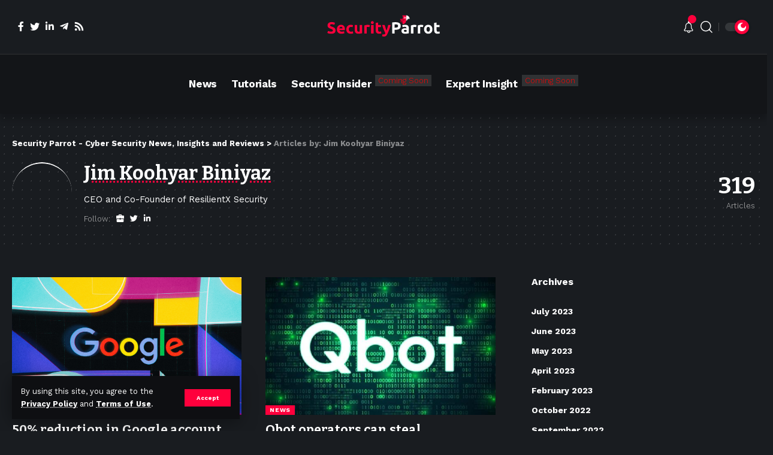

--- FILE ---
content_type: text/html; charset=UTF-8
request_url: https://securityparrot.com/author/jim_koohyar_biniyaz/page/3/
body_size: 18442
content:
<!DOCTYPE html>
<html lang="en-US">
<head>
    <meta charset="UTF-8">
    <meta http-equiv="X-UA-Compatible" content="IE=edge">
    <meta name="viewport" content="width=device-width, initial-scale=1">
    <link rel="profile" href="https://gmpg.org/xfn/11">
	<meta name='robots' content='index, follow, max-image-preview:large, max-snippet:-1, max-video-preview:-1' />
            <link rel="preconnect" href="https://fonts.gstatic.com" crossorigin><link rel="preload" as="style" onload="this.onload=null;this.rel='stylesheet'" id="rb-preload-gfonts" href="https://fonts.googleapis.com/css?family=Work+Sans%3A400%2C500%2C600%2C700%2C800%2C900%2C100italic%2C200italic%2C300italic%2C400italic%2C500italic%2C600italic%2C700italic%2C800italic%2C900italic%2C300%7CBitter%3A700%2C600%2C900%7CRoboto%3A100%2C100italic%2C200%2C200italic%2C300%2C300italic%2C400%2C400italic%2C500%2C500italic%2C600%2C600italic%2C700%2C700italic%2C800%2C800italic%2C900%2C900italic%7CRoboto+Slab%3A100%2C100italic%2C200%2C200italic%2C300%2C300italic%2C400%2C400italic%2C500%2C500italic%2C600%2C600italic%2C700%2C700italic%2C800%2C800italic%2C900%2C900italic&amp;display=swap" crossorigin><noscript><link rel="stylesheet" href="https://fonts.googleapis.com/css?family=Work+Sans%3A400%2C500%2C600%2C700%2C800%2C900%2C100italic%2C200italic%2C300italic%2C400italic%2C500italic%2C600italic%2C700italic%2C800italic%2C900italic%2C300%7CBitter%3A700%2C600%2C900%7CRoboto%3A100%2C100italic%2C200%2C200italic%2C300%2C300italic%2C400%2C400italic%2C500%2C500italic%2C600%2C600italic%2C700%2C700italic%2C800%2C800italic%2C900%2C900italic%7CRoboto+Slab%3A100%2C100italic%2C200%2C200italic%2C300%2C300italic%2C400%2C400italic%2C500%2C500italic%2C600%2C600italic%2C700%2C700italic%2C800%2C800italic%2C900%2C900italic&amp;display=swap"></noscript><link rel="apple-touch-icon" href="https://securityparrot.com/wp-content/uploads/2022/08/sp_sq_white.svg"/>
		            <meta name="msapplication-TileColor" content="#ffffff">
            <meta name="msapplication-TileImage" content="https://securityparrot.com/wp-content/uploads/2022/08/sp_sq_white.svg"/>
		<meta property="og:title" content="Security Parrot - Cyber Security News, Insights and Reviews"/>
<meta property="og:description" content="Latest Cyber Security News, Cyber Security Articles, Cyber Security Tutorials"/>
<meta property="og:image" content="http://threatit.com/wp-content/uploads/2020/12/google.jpeg"/>
<meta property="og:type" content="article"/>
<meta property="og:article:published_time" content="2022-02-09 12:08:34"/>
<meta property="og:article:modified_time" content="2022-02-09 12:08:36"/>
<meta name="twitter:card" content="summary">
<meta name="twitter:title" content="Security Parrot - Cyber Security News, Insights and Reviews"/>
<meta name="twitter:description" content="Latest Cyber Security News, Cyber Security Articles, Cyber Security Tutorials"/>
<meta name="twitter:image" content="http://threatit.com/wp-content/uploads/2020/12/google.jpeg"/>

	<!-- This site is optimized with the Yoast SEO plugin v21.1 - https://yoast.com/wordpress/plugins/seo/ -->
	<title>Jim Koohyar Biniyaz, Author at Security Parrot - Cyber Security News, Insights and Reviews - Page 3 of 32</title>
	<meta name="description" content="ITsecurity, infosec, dataprotection, spam, DDoS, Appsec, Cybercrime, cyberattacks, digitalsecurity, OSINT, OPSEC, phishing, riskmanagement, databreach, passwords, networksecurity, netsec, cybersecurityawareness, InformationSecurity, dataprivacy, GDPR, infosecurity, hacking, CISO, IoT, cloudsecurity, cloudcomputing, microsoft, patchtuesday, DevOps, DevSecOps, cloud, ICS, industrialcybersecurity, IIoT, IndustrialIoT, SCADA, OTsecurity, NERC, scadahacking, malware, ransomware, VulnerabilityManagement, PatchManagement, vulnerabilities, vuln, MalSpam, NIST, securityawareness, womenininformationsecurity, datasecurity, cybernews, hacker, securitycontrols, pentesting, womenincyber, HTTPS, accessmanagement, containers, HIPAA, pentest, encryption, docker" />
	<link rel="canonical" href="https://securityparrot.com/author/jim_koohyar_biniyaz/page/3/" />
	<link rel="prev" href="https://securityparrot.com/author/jim_koohyar_biniyaz/page/2/" />
	<link rel="next" href="https://securityparrot.com/author/jim_koohyar_biniyaz/page/4/" />
	<meta property="og:url" content="https://securityparrot.com/author/jim_koohyar_biniyaz/" />
	<meta property="og:site_name" content="Security Parrot - Cyber Security News, Insights and Reviews" />
	<meta property="og:image" content="https://securityparrot.com/wp-content/uploads/2023/05/jim-koohyar-biniyaz_avatar-500x500.jpeg" />
	<meta name="twitter:site" content="@security_parr0t" />
	<script type="application/ld+json" class="yoast-schema-graph">{"@context":"https://schema.org","@graph":[{"@type":"ProfilePage","@id":"https://securityparrot.com/author/jim_koohyar_biniyaz/","url":"https://securityparrot.com/author/jim_koohyar_biniyaz/page/3/","name":"Jim Koohyar Biniyaz, Author at Security Parrot - Cyber Security News, Insights and Reviews - Page 3 of 32","isPartOf":{"@id":"https://securityparrot.com/#website"},"primaryImageOfPage":{"@id":"https://securityparrot.com/author/jim_koohyar_biniyaz/page/3/#primaryimage"},"image":{"@id":"https://securityparrot.com/author/jim_koohyar_biniyaz/page/3/#primaryimage"},"thumbnailUrl":"https://securityparrot.com/wp-content/uploads/2020/12/google.jpeg","description":"ITsecurity, infosec, dataprotection, spam, DDoS, Appsec, Cybercrime, cyberattacks, digitalsecurity, OSINT, OPSEC, phishing, riskmanagement, databreach, passwords, networksecurity, netsec, cybersecurityawareness, InformationSecurity, dataprivacy, GDPR, infosecurity, hacking, CISO, IoT, cloudsecurity, cloudcomputing, microsoft, patchtuesday, DevOps, DevSecOps, cloud, ICS, industrialcybersecurity, IIoT, IndustrialIoT, SCADA, OTsecurity, NERC, scadahacking, malware, ransomware, VulnerabilityManagement, PatchManagement, vulnerabilities, vuln, MalSpam, NIST, securityawareness, womenininformationsecurity, datasecurity, cybernews, hacker, securitycontrols, pentesting, womenincyber, HTTPS, accessmanagement, containers, HIPAA, pentest, encryption, docker","breadcrumb":{"@id":"https://securityparrot.com/author/jim_koohyar_biniyaz/page/3/#breadcrumb"},"inLanguage":"en-US","potentialAction":[{"@type":"ReadAction","target":["https://securityparrot.com/author/jim_koohyar_biniyaz/page/3/"]}]},{"@type":"ImageObject","inLanguage":"en-US","@id":"https://securityparrot.com/author/jim_koohyar_biniyaz/page/3/#primaryimage","url":"https://securityparrot.com/wp-content/uploads/2020/12/google.jpeg","contentUrl":"https://securityparrot.com/wp-content/uploads/2020/12/google.jpeg","width":2040,"height":1360,"caption":"google"},{"@type":"BreadcrumbList","@id":"https://securityparrot.com/author/jim_koohyar_biniyaz/page/3/#breadcrumb","itemListElement":[{"@type":"ListItem","position":1,"name":"Home","item":"https://securityparrot.com/"},{"@type":"ListItem","position":2,"name":"Archives for Jim Koohyar Biniyaz"}]},{"@type":"WebSite","@id":"https://securityparrot.com/#website","url":"https://securityparrot.com/","name":"Security Parrot - Cyber Security News, Insights and Reviews","description":"Latest Cyber Security News, Cyber Security Articles, Cyber Security Tutorials","publisher":{"@id":"https://securityparrot.com/#organization"},"potentialAction":[{"@type":"SearchAction","target":{"@type":"EntryPoint","urlTemplate":"https://securityparrot.com/?s={search_term_string}"},"query-input":"required name=search_term_string"}],"inLanguage":"en-US"},{"@type":"Organization","@id":"https://securityparrot.com/#organization","name":"Security Parrot - Cyber Security News and Insights","url":"https://securityparrot.com/","logo":{"@type":"ImageObject","inLanguage":"en-US","@id":"https://securityparrot.com/#/schema/logo/image/","url":"https://securityparrot.com/wp-content/uploads/2022/08/sp_transparent_light.svg","contentUrl":"https://securityparrot.com/wp-content/uploads/2022/08/sp_transparent_light.svg","width":650,"height":180,"caption":"Security Parrot - Cyber Security News and Insights"},"image":{"@id":"https://securityparrot.com/#/schema/logo/image/"},"sameAs":["https://www.facebook.com/dailyparrotnews","https://twitter.com/security_parr0t","https://www.linkedin.com/company/securityparrot/"]},{"@type":"Person","@id":"https://securityparrot.com/#/schema/person/cc467d610346fae1d05c70045be5aec1","name":"Jim Koohyar Biniyaz","description":"CEO and Co-Founder of ResilientX Security","sameAs":["https://resilientx.com","https://www.linkedin.com/in/akbiniyaz/","https://twitter.com/Jimbiniyaz"],"mainEntityOfPage":{"@id":"https://securityparrot.com/author/jim_koohyar_biniyaz/"}}]}</script>
	<!-- / Yoast SEO plugin. -->


<link rel='dns-prefetch' href='//www.googletagmanager.com' />
<link rel="alternate" type="application/rss+xml" title="Security Parrot - Cyber Security News, Insights and Reviews &raquo; Feed" href="https://securityparrot.com/feed/" />
<link rel="alternate" type="application/rss+xml" title="Security Parrot - Cyber Security News, Insights and Reviews &raquo; Comments Feed" href="https://securityparrot.com/comments/feed/" />
<meta name="description" content="CEO and Co-Founder of ResilientX Security"><link rel="alternate" type="application/rss+xml" title="Security Parrot - Cyber Security News, Insights and Reviews &raquo; Posts by Jim Koohyar Biniyaz Feed" href="https://securityparrot.com/author/jim_koohyar_biniyaz/feed/" />
<script type="application/ld+json">{"@context":"https://schema.org","@type":"Organization","legalName":"Security Parrot - Cyber Security News, Insights and Reviews","url":"https://securityparrot.com/","sameAs":["https://www.facebook.com/dailyparrotnews","https://twitter.com/security_parr0t","linkedin.com/company/securityparrot","https://t.me/sec_parrot","https://securityparrot.com/feed"]}</script>
<script>
window._wpemojiSettings = {"baseUrl":"https:\/\/s.w.org\/images\/core\/emoji\/14.0.0\/72x72\/","ext":".png","svgUrl":"https:\/\/s.w.org\/images\/core\/emoji\/14.0.0\/svg\/","svgExt":".svg","source":{"concatemoji":"https:\/\/securityparrot.com\/wp-includes\/js\/wp-emoji-release.min.js?ver=6.1.9"}};
/*! This file is auto-generated */
!function(e,a,t){var n,r,o,i=a.createElement("canvas"),p=i.getContext&&i.getContext("2d");function s(e,t){var a=String.fromCharCode,e=(p.clearRect(0,0,i.width,i.height),p.fillText(a.apply(this,e),0,0),i.toDataURL());return p.clearRect(0,0,i.width,i.height),p.fillText(a.apply(this,t),0,0),e===i.toDataURL()}function c(e){var t=a.createElement("script");t.src=e,t.defer=t.type="text/javascript",a.getElementsByTagName("head")[0].appendChild(t)}for(o=Array("flag","emoji"),t.supports={everything:!0,everythingExceptFlag:!0},r=0;r<o.length;r++)t.supports[o[r]]=function(e){if(p&&p.fillText)switch(p.textBaseline="top",p.font="600 32px Arial",e){case"flag":return s([127987,65039,8205,9895,65039],[127987,65039,8203,9895,65039])?!1:!s([55356,56826,55356,56819],[55356,56826,8203,55356,56819])&&!s([55356,57332,56128,56423,56128,56418,56128,56421,56128,56430,56128,56423,56128,56447],[55356,57332,8203,56128,56423,8203,56128,56418,8203,56128,56421,8203,56128,56430,8203,56128,56423,8203,56128,56447]);case"emoji":return!s([129777,127995,8205,129778,127999],[129777,127995,8203,129778,127999])}return!1}(o[r]),t.supports.everything=t.supports.everything&&t.supports[o[r]],"flag"!==o[r]&&(t.supports.everythingExceptFlag=t.supports.everythingExceptFlag&&t.supports[o[r]]);t.supports.everythingExceptFlag=t.supports.everythingExceptFlag&&!t.supports.flag,t.DOMReady=!1,t.readyCallback=function(){t.DOMReady=!0},t.supports.everything||(n=function(){t.readyCallback()},a.addEventListener?(a.addEventListener("DOMContentLoaded",n,!1),e.addEventListener("load",n,!1)):(e.attachEvent("onload",n),a.attachEvent("onreadystatechange",function(){"complete"===a.readyState&&t.readyCallback()})),(e=t.source||{}).concatemoji?c(e.concatemoji):e.wpemoji&&e.twemoji&&(c(e.twemoji),c(e.wpemoji)))}(window,document,window._wpemojiSettings);
</script>
<style>
img.wp-smiley,
img.emoji {
	display: inline !important;
	border: none !important;
	box-shadow: none !important;
	height: 1em !important;
	width: 1em !important;
	margin: 0 0.07em !important;
	vertical-align: -0.1em !important;
	background: none !important;
	padding: 0 !important;
}
</style>
	<link rel='stylesheet' id='wp-block-library-css' href='https://securityparrot.com/wp-includes/css/dist/block-library/style.min.css?ver=6.1.9' media='all' />
<link rel='stylesheet' id='classic-theme-styles-css' href='https://securityparrot.com/wp-includes/css/classic-themes.min.css?ver=1' media='all' />
<style id='global-styles-inline-css'>
body{--wp--preset--color--black: #000000;--wp--preset--color--cyan-bluish-gray: #abb8c3;--wp--preset--color--white: #ffffff;--wp--preset--color--pale-pink: #f78da7;--wp--preset--color--vivid-red: #cf2e2e;--wp--preset--color--luminous-vivid-orange: #ff6900;--wp--preset--color--luminous-vivid-amber: #fcb900;--wp--preset--color--light-green-cyan: #7bdcb5;--wp--preset--color--vivid-green-cyan: #00d084;--wp--preset--color--pale-cyan-blue: #8ed1fc;--wp--preset--color--vivid-cyan-blue: #0693e3;--wp--preset--color--vivid-purple: #9b51e0;--wp--preset--gradient--vivid-cyan-blue-to-vivid-purple: linear-gradient(135deg,rgba(6,147,227,1) 0%,rgb(155,81,224) 100%);--wp--preset--gradient--light-green-cyan-to-vivid-green-cyan: linear-gradient(135deg,rgb(122,220,180) 0%,rgb(0,208,130) 100%);--wp--preset--gradient--luminous-vivid-amber-to-luminous-vivid-orange: linear-gradient(135deg,rgba(252,185,0,1) 0%,rgba(255,105,0,1) 100%);--wp--preset--gradient--luminous-vivid-orange-to-vivid-red: linear-gradient(135deg,rgba(255,105,0,1) 0%,rgb(207,46,46) 100%);--wp--preset--gradient--very-light-gray-to-cyan-bluish-gray: linear-gradient(135deg,rgb(238,238,238) 0%,rgb(169,184,195) 100%);--wp--preset--gradient--cool-to-warm-spectrum: linear-gradient(135deg,rgb(74,234,220) 0%,rgb(151,120,209) 20%,rgb(207,42,186) 40%,rgb(238,44,130) 60%,rgb(251,105,98) 80%,rgb(254,248,76) 100%);--wp--preset--gradient--blush-light-purple: linear-gradient(135deg,rgb(255,206,236) 0%,rgb(152,150,240) 100%);--wp--preset--gradient--blush-bordeaux: linear-gradient(135deg,rgb(254,205,165) 0%,rgb(254,45,45) 50%,rgb(107,0,62) 100%);--wp--preset--gradient--luminous-dusk: linear-gradient(135deg,rgb(255,203,112) 0%,rgb(199,81,192) 50%,rgb(65,88,208) 100%);--wp--preset--gradient--pale-ocean: linear-gradient(135deg,rgb(255,245,203) 0%,rgb(182,227,212) 50%,rgb(51,167,181) 100%);--wp--preset--gradient--electric-grass: linear-gradient(135deg,rgb(202,248,128) 0%,rgb(113,206,126) 100%);--wp--preset--gradient--midnight: linear-gradient(135deg,rgb(2,3,129) 0%,rgb(40,116,252) 100%);--wp--preset--duotone--dark-grayscale: url('#wp-duotone-dark-grayscale');--wp--preset--duotone--grayscale: url('#wp-duotone-grayscale');--wp--preset--duotone--purple-yellow: url('#wp-duotone-purple-yellow');--wp--preset--duotone--blue-red: url('#wp-duotone-blue-red');--wp--preset--duotone--midnight: url('#wp-duotone-midnight');--wp--preset--duotone--magenta-yellow: url('#wp-duotone-magenta-yellow');--wp--preset--duotone--purple-green: url('#wp-duotone-purple-green');--wp--preset--duotone--blue-orange: url('#wp-duotone-blue-orange');--wp--preset--font-size--small: 13px;--wp--preset--font-size--medium: 20px;--wp--preset--font-size--large: 36px;--wp--preset--font-size--x-large: 42px;--wp--preset--spacing--20: 0.44rem;--wp--preset--spacing--30: 0.67rem;--wp--preset--spacing--40: 1rem;--wp--preset--spacing--50: 1.5rem;--wp--preset--spacing--60: 2.25rem;--wp--preset--spacing--70: 3.38rem;--wp--preset--spacing--80: 5.06rem;}:where(.is-layout-flex){gap: 0.5em;}body .is-layout-flow > .alignleft{float: left;margin-inline-start: 0;margin-inline-end: 2em;}body .is-layout-flow > .alignright{float: right;margin-inline-start: 2em;margin-inline-end: 0;}body .is-layout-flow > .aligncenter{margin-left: auto !important;margin-right: auto !important;}body .is-layout-constrained > .alignleft{float: left;margin-inline-start: 0;margin-inline-end: 2em;}body .is-layout-constrained > .alignright{float: right;margin-inline-start: 2em;margin-inline-end: 0;}body .is-layout-constrained > .aligncenter{margin-left: auto !important;margin-right: auto !important;}body .is-layout-constrained > :where(:not(.alignleft):not(.alignright):not(.alignfull)){max-width: var(--wp--style--global--content-size);margin-left: auto !important;margin-right: auto !important;}body .is-layout-constrained > .alignwide{max-width: var(--wp--style--global--wide-size);}body .is-layout-flex{display: flex;}body .is-layout-flex{flex-wrap: wrap;align-items: center;}body .is-layout-flex > *{margin: 0;}:where(.wp-block-columns.is-layout-flex){gap: 2em;}.has-black-color{color: var(--wp--preset--color--black) !important;}.has-cyan-bluish-gray-color{color: var(--wp--preset--color--cyan-bluish-gray) !important;}.has-white-color{color: var(--wp--preset--color--white) !important;}.has-pale-pink-color{color: var(--wp--preset--color--pale-pink) !important;}.has-vivid-red-color{color: var(--wp--preset--color--vivid-red) !important;}.has-luminous-vivid-orange-color{color: var(--wp--preset--color--luminous-vivid-orange) !important;}.has-luminous-vivid-amber-color{color: var(--wp--preset--color--luminous-vivid-amber) !important;}.has-light-green-cyan-color{color: var(--wp--preset--color--light-green-cyan) !important;}.has-vivid-green-cyan-color{color: var(--wp--preset--color--vivid-green-cyan) !important;}.has-pale-cyan-blue-color{color: var(--wp--preset--color--pale-cyan-blue) !important;}.has-vivid-cyan-blue-color{color: var(--wp--preset--color--vivid-cyan-blue) !important;}.has-vivid-purple-color{color: var(--wp--preset--color--vivid-purple) !important;}.has-black-background-color{background-color: var(--wp--preset--color--black) !important;}.has-cyan-bluish-gray-background-color{background-color: var(--wp--preset--color--cyan-bluish-gray) !important;}.has-white-background-color{background-color: var(--wp--preset--color--white) !important;}.has-pale-pink-background-color{background-color: var(--wp--preset--color--pale-pink) !important;}.has-vivid-red-background-color{background-color: var(--wp--preset--color--vivid-red) !important;}.has-luminous-vivid-orange-background-color{background-color: var(--wp--preset--color--luminous-vivid-orange) !important;}.has-luminous-vivid-amber-background-color{background-color: var(--wp--preset--color--luminous-vivid-amber) !important;}.has-light-green-cyan-background-color{background-color: var(--wp--preset--color--light-green-cyan) !important;}.has-vivid-green-cyan-background-color{background-color: var(--wp--preset--color--vivid-green-cyan) !important;}.has-pale-cyan-blue-background-color{background-color: var(--wp--preset--color--pale-cyan-blue) !important;}.has-vivid-cyan-blue-background-color{background-color: var(--wp--preset--color--vivid-cyan-blue) !important;}.has-vivid-purple-background-color{background-color: var(--wp--preset--color--vivid-purple) !important;}.has-black-border-color{border-color: var(--wp--preset--color--black) !important;}.has-cyan-bluish-gray-border-color{border-color: var(--wp--preset--color--cyan-bluish-gray) !important;}.has-white-border-color{border-color: var(--wp--preset--color--white) !important;}.has-pale-pink-border-color{border-color: var(--wp--preset--color--pale-pink) !important;}.has-vivid-red-border-color{border-color: var(--wp--preset--color--vivid-red) !important;}.has-luminous-vivid-orange-border-color{border-color: var(--wp--preset--color--luminous-vivid-orange) !important;}.has-luminous-vivid-amber-border-color{border-color: var(--wp--preset--color--luminous-vivid-amber) !important;}.has-light-green-cyan-border-color{border-color: var(--wp--preset--color--light-green-cyan) !important;}.has-vivid-green-cyan-border-color{border-color: var(--wp--preset--color--vivid-green-cyan) !important;}.has-pale-cyan-blue-border-color{border-color: var(--wp--preset--color--pale-cyan-blue) !important;}.has-vivid-cyan-blue-border-color{border-color: var(--wp--preset--color--vivid-cyan-blue) !important;}.has-vivid-purple-border-color{border-color: var(--wp--preset--color--vivid-purple) !important;}.has-vivid-cyan-blue-to-vivid-purple-gradient-background{background: var(--wp--preset--gradient--vivid-cyan-blue-to-vivid-purple) !important;}.has-light-green-cyan-to-vivid-green-cyan-gradient-background{background: var(--wp--preset--gradient--light-green-cyan-to-vivid-green-cyan) !important;}.has-luminous-vivid-amber-to-luminous-vivid-orange-gradient-background{background: var(--wp--preset--gradient--luminous-vivid-amber-to-luminous-vivid-orange) !important;}.has-luminous-vivid-orange-to-vivid-red-gradient-background{background: var(--wp--preset--gradient--luminous-vivid-orange-to-vivid-red) !important;}.has-very-light-gray-to-cyan-bluish-gray-gradient-background{background: var(--wp--preset--gradient--very-light-gray-to-cyan-bluish-gray) !important;}.has-cool-to-warm-spectrum-gradient-background{background: var(--wp--preset--gradient--cool-to-warm-spectrum) !important;}.has-blush-light-purple-gradient-background{background: var(--wp--preset--gradient--blush-light-purple) !important;}.has-blush-bordeaux-gradient-background{background: var(--wp--preset--gradient--blush-bordeaux) !important;}.has-luminous-dusk-gradient-background{background: var(--wp--preset--gradient--luminous-dusk) !important;}.has-pale-ocean-gradient-background{background: var(--wp--preset--gradient--pale-ocean) !important;}.has-electric-grass-gradient-background{background: var(--wp--preset--gradient--electric-grass) !important;}.has-midnight-gradient-background{background: var(--wp--preset--gradient--midnight) !important;}.has-small-font-size{font-size: var(--wp--preset--font-size--small) !important;}.has-medium-font-size{font-size: var(--wp--preset--font-size--medium) !important;}.has-large-font-size{font-size: var(--wp--preset--font-size--large) !important;}.has-x-large-font-size{font-size: var(--wp--preset--font-size--x-large) !important;}
.wp-block-navigation a:where(:not(.wp-element-button)){color: inherit;}
:where(.wp-block-columns.is-layout-flex){gap: 2em;}
.wp-block-pullquote{font-size: 1.5em;line-height: 1.6;}
</style>
<link rel='stylesheet' id='contact-form-7-css' href='https://securityparrot.com/wp-content/plugins/contact-form-7/includes/css/styles.css?ver=5.7.7' media='all' />
<link rel='stylesheet' id='super-rss-reader-css' href='https://securityparrot.com/wp-content/plugins/super-rss-reader/public/css/style.min.css?ver=5.4' media='all' />
<link rel='stylesheet' id='newsletter-css' href='https://securityparrot.com/wp-content/plugins/newsletter/style.css?ver=9.1.1' media='all' />
<link rel='stylesheet' id='elementor-icons-css' href='https://securityparrot.com/wp-content/plugins/elementor/assets/lib/eicons/css/elementor-icons.min.css?ver=5.30.0' media='all' />
<link rel='stylesheet' id='elementor-frontend-css' href='https://securityparrot.com/wp-content/plugins/elementor/assets/css/frontend-lite.min.css?ver=3.23.4' media='all' />
<link rel='stylesheet' id='swiper-css' href='https://securityparrot.com/wp-content/plugins/elementor/assets/lib/swiper/v8/css/swiper.min.css?ver=8.4.5' media='all' />
<link rel='stylesheet' id='elementor-post-2453-css' href='https://securityparrot.com/wp-content/uploads/elementor/css/post-2453.css?ver=1673981162' media='all' />
<link rel='stylesheet' id='elementor-global-css' href='https://securityparrot.com/wp-content/uploads/elementor/css/global.css?ver=1673981162' media='all' />

<link rel='stylesheet' id='foxiz-main-css' href='https://securityparrot.com/wp-content/themes/foxiz/assets/css/main.css?ver=1.4.7' media='all' />
<link rel='stylesheet' id='foxiz-print-css' href='https://securityparrot.com/wp-content/themes/foxiz/assets/css/print.css?ver=1.4.7' media='all' />
<link rel='stylesheet' id='foxiz-style-css' href='https://securityparrot.com/wp-content/themes/foxiz/style.css?ver=1.4.7' media='all' />
<style id='foxiz-style-inline-css'>
:root {--body-family:Work Sans;--body-fweight:400;--body-fcolor:#111111;--body-fsize:16px;--h1-family:Bitter;--h1-fweight:700;--h1-fsize:38px;--h2-family:Bitter;--h2-fweight:700;--h2-fsize:32px;--h3-family:Bitter;--h3-fweight:700;--h3-fsize:21px;--h4-family:Bitter;--h4-fweight:700;--h4-fsize:16px;--h5-family:Bitter;--h5-fweight:700;--h5-fsize:15px;--h6-family:Bitter;--h6-fweight:600;--h6-fsize:14px;--cat-family:Work Sans;--cat-fweight:700;--cat-transform:uppercase;--cat-fsize:10px;--meta-family:Work Sans;--meta-fweight:300;--meta-b-family:Work Sans;--meta-b-fweight:600;--input-family:Work Sans;--input-fweight:400;--btn-family:Work Sans;--btn-fweight:700;--menu-family:Work Sans;--menu-fweight:700;--submenu-family:Work Sans;--submenu-fweight:700;--dwidgets-family:Work Sans;--dwidgets-fweight:700;--dwidgets-fsize:14px;--headline-family:Bitter;--headline-fweight:900;--headline-fsize:52px;--tagline-family:Work Sans;--tagline-fweight:600;--tagline-fsize:20px;--heading-family:Work Sans;--heading-fweight:700;--subheading-family:Work Sans;--subheading-fweight:900;--quote-family:Work Sans;--quote-fweight:700;--headline-s-fsize : 42px;--tagline-s-fsize : 14px;}@media (max-width: 1024px) {body {--body-fsize : 16px;--h1-fsize : 32px;--h2-fsize : 28px;--h3-fsize : 20px;--h4-fsize : 15px;--h5-fsize : 15px;--h6-fsize : 14px;--headline-fsize : 34px;--headline-s-fsize : 34px;--tagline-fsize : 18px;--tagline-s-fsize : 18px;}}@media (max-width: 767px) {body {--body-fsize : 15px;--h1-fsize : 28px;--h2-fsize : 24px;--h3-fsize : 18px;--h4-fsize : 15px;--h5-fsize : 15px;--h6-fsize : 14px;--headline-fsize : 26px;--headline-s-fsize : 26px;--tagline-fsize : 15px;--tagline-s-fsize : 15px;}}:root {--g-color :#ff003c;--g-color-90 :#ff003ce6;}[data-theme="dark"].is-hd-4 {--nav-bg: #191c20;--nav-bg-from: #191c20;--nav-bg-to: #191c20;}.is-hd-5, body.is-hd-5:not(.sticky-on) {--nav-height :100px;--hd5-logo-height :60px;}.p-category.category-id-14, .meta-category .category-14 {--cat-highlight : #8b5eff;--cat-highlight-90 : #8b5effe6;}.category-14 .blog-content {--heading-sub-color : #8b5eff;}.is-cbox-14 {--cbox-bg : #8b5effe6;}.p-category.category-id-3, .meta-category .category-3 {--cat-highlight : #4667ff;--cat-highlight-90 : #4667ffe6;}.category-3 .blog-content {--heading-sub-color : #4667ff;}.is-cbox-3 {--cbox-bg : #4667ffe6;}:root {--max-width-wo-sb : 860px;--round-3 :0px;--round-5 :0px;--round-7 :0px;--hyperlink-line-color :var(--g-color);}.breadcrumb-inner, .woocommerce-breadcrumb { font-family:Work Sans;font-weight:700;}.p-readmore { font-family:Work Sans;font-weight:700;}.mobile-menu > li > a  { font-family:Work Sans;font-weight:700;}.mobile-qview a { font-family:Work Sans;font-weight:700;}.search-header:before { background-repeat : no-repeat;background-size : cover;background-image : url(https://foxiz.themeruby.com/news/wp-content/uploads/2021/09/search-bg.jpg);background-attachment : scroll;background-position : center center;}[data-theme="dark"] .search-header:before { background-repeat : no-repeat;background-size : cover;background-image : url(https://securityparrot.com/wp-content/uploads/2020/11/threatit-telgram.png);background-attachment : scroll;background-position : center center;}.copyright-menu a { font-size:14px; }#amp-mobile-version-switcher { display: none; }.menu-item-3294 span.menu-sub-title { color: #ff0000 !important;}.menu-item-3295 span.menu-sub-title { color: #ff0000 !important;}
</style>

<link rel="preconnect" href="https://fonts.gstatic.com/" crossorigin><script src='https://securityparrot.com/wp-includes/js/jquery/jquery.min.js?ver=3.6.1' id='jquery-core-js'></script>
<script src='https://securityparrot.com/wp-includes/js/jquery/jquery-migrate.min.js?ver=3.3.2' id='jquery-migrate-js'></script>
<script src='https://securityparrot.com/wp-content/plugins/super-rss-reader/public/js/jquery.easy-ticker.min.js?ver=5.4' id='jquery-easy-ticker-js'></script>
<script src='https://securityparrot.com/wp-content/plugins/super-rss-reader/public/js/script.min.js?ver=5.4' id='super-rss-reader-js'></script>
<script src='https://securityparrot.com/wp-content/themes/foxiz/assets/js/highlight-share.js?ver=1' id='highlight-share-js'></script>
<link rel="https://api.w.org/" href="https://securityparrot.com/wp-json/" /><link rel="alternate" type="application/json" href="https://securityparrot.com/wp-json/wp/v2/users/11" /><link rel="EditURI" type="application/rsd+xml" title="RSD" href="https://securityparrot.com/xmlrpc.php?rsd" />
<link rel="wlwmanifest" type="application/wlwmanifest+xml" href="https://securityparrot.com/wp-includes/wlwmanifest.xml" />
<meta name="generator" content="WordPress 6.1.9" />
<meta name="generator" content="Site Kit by Google 1.170.0" /><meta name="generator" content="Elementor 3.23.4; features: e_optimized_css_loading, additional_custom_breakpoints, e_lazyload; settings: css_print_method-external, google_font-enabled, font_display-swap">
<script type="application/ld+json">{"@context":"https://schema.org","@type":"WebSite","@id":"https://securityparrot.com/#website","url":"https://securityparrot.com/","name":"Security Parrot - Cyber Security News, Insights and Reviews","potentialAction":{"@type":"SearchAction","target":"https://securityparrot.com/?s={search_term_string}","query-input":"required name=search_term_string"}}</script>
			<style>
				.e-con.e-parent:nth-of-type(n+4):not(.e-lazyloaded):not(.e-no-lazyload),
				.e-con.e-parent:nth-of-type(n+4):not(.e-lazyloaded):not(.e-no-lazyload) * {
					background-image: none !important;
				}
				@media screen and (max-height: 1024px) {
					.e-con.e-parent:nth-of-type(n+3):not(.e-lazyloaded):not(.e-no-lazyload),
					.e-con.e-parent:nth-of-type(n+3):not(.e-lazyloaded):not(.e-no-lazyload) * {
						background-image: none !important;
					}
				}
				@media screen and (max-height: 640px) {
					.e-con.e-parent:nth-of-type(n+2):not(.e-lazyloaded):not(.e-no-lazyload),
					.e-con.e-parent:nth-of-type(n+2):not(.e-lazyloaded):not(.e-no-lazyload) * {
						background-image: none !important;
					}
				}
			</style>
			<!-- There is no amphtml version available for this URL. -->            <meta property="og:title" content="Jim Koohyar Biniyaz, Author at Security Parrot - Cyber Security News, Insights and Reviews - Page 3 of 32"/>
            <meta property="og:url" content="https://securityparrot.com/author/jim_koohyar_biniyaz/page/3"/>
            <meta property="og:site_name" content="Security Parrot &#8211; Cyber Security News, Insights and Reviews"/>
			                <meta property="og:image" content="https://securityparrot.com/wp-content/uploads/2023/05/jim-koohyar-biniyaz_avatar-800x800.jpeg"/>
						<link rel="icon" href="https://securityparrot.com/wp-content/uploads/2022/08/sp_sq_white.svg" sizes="32x32" />
<link rel="icon" href="https://securityparrot.com/wp-content/uploads/2022/08/sp_sq_white.svg" sizes="192x192" />
<link rel="apple-touch-icon" href="https://securityparrot.com/wp-content/uploads/2022/08/sp_sq_white.svg" />
<meta name="msapplication-TileImage" content="https://securityparrot.com/wp-content/uploads/2022/08/sp_sq_white.svg" />
</head>
<body class="archive paged author author-jim_koohyar_biniyaz author-11 wp-embed-responsive paged-3 author-paged-3 elementor-default elementor-kit-2453 menu-ani-1 hover-ani-1 wc-res-list is-hd-5 is-backtop is-mstick is-smart-sticky top-spacing sync-bookmarks" data-theme="dark">
<svg xmlns="http://www.w3.org/2000/svg" viewBox="0 0 0 0" width="0" height="0" focusable="false" role="none" style="visibility: hidden; position: absolute; left: -9999px; overflow: hidden;" ><defs><filter id="wp-duotone-dark-grayscale"><feColorMatrix color-interpolation-filters="sRGB" type="matrix" values=" .299 .587 .114 0 0 .299 .587 .114 0 0 .299 .587 .114 0 0 .299 .587 .114 0 0 " /><feComponentTransfer color-interpolation-filters="sRGB" ><feFuncR type="table" tableValues="0 0.49803921568627" /><feFuncG type="table" tableValues="0 0.49803921568627" /><feFuncB type="table" tableValues="0 0.49803921568627" /><feFuncA type="table" tableValues="1 1" /></feComponentTransfer><feComposite in2="SourceGraphic" operator="in" /></filter></defs></svg><svg xmlns="http://www.w3.org/2000/svg" viewBox="0 0 0 0" width="0" height="0" focusable="false" role="none" style="visibility: hidden; position: absolute; left: -9999px; overflow: hidden;" ><defs><filter id="wp-duotone-grayscale"><feColorMatrix color-interpolation-filters="sRGB" type="matrix" values=" .299 .587 .114 0 0 .299 .587 .114 0 0 .299 .587 .114 0 0 .299 .587 .114 0 0 " /><feComponentTransfer color-interpolation-filters="sRGB" ><feFuncR type="table" tableValues="0 1" /><feFuncG type="table" tableValues="0 1" /><feFuncB type="table" tableValues="0 1" /><feFuncA type="table" tableValues="1 1" /></feComponentTransfer><feComposite in2="SourceGraphic" operator="in" /></filter></defs></svg><svg xmlns="http://www.w3.org/2000/svg" viewBox="0 0 0 0" width="0" height="0" focusable="false" role="none" style="visibility: hidden; position: absolute; left: -9999px; overflow: hidden;" ><defs><filter id="wp-duotone-purple-yellow"><feColorMatrix color-interpolation-filters="sRGB" type="matrix" values=" .299 .587 .114 0 0 .299 .587 .114 0 0 .299 .587 .114 0 0 .299 .587 .114 0 0 " /><feComponentTransfer color-interpolation-filters="sRGB" ><feFuncR type="table" tableValues="0.54901960784314 0.98823529411765" /><feFuncG type="table" tableValues="0 1" /><feFuncB type="table" tableValues="0.71764705882353 0.25490196078431" /><feFuncA type="table" tableValues="1 1" /></feComponentTransfer><feComposite in2="SourceGraphic" operator="in" /></filter></defs></svg><svg xmlns="http://www.w3.org/2000/svg" viewBox="0 0 0 0" width="0" height="0" focusable="false" role="none" style="visibility: hidden; position: absolute; left: -9999px; overflow: hidden;" ><defs><filter id="wp-duotone-blue-red"><feColorMatrix color-interpolation-filters="sRGB" type="matrix" values=" .299 .587 .114 0 0 .299 .587 .114 0 0 .299 .587 .114 0 0 .299 .587 .114 0 0 " /><feComponentTransfer color-interpolation-filters="sRGB" ><feFuncR type="table" tableValues="0 1" /><feFuncG type="table" tableValues="0 0.27843137254902" /><feFuncB type="table" tableValues="0.5921568627451 0.27843137254902" /><feFuncA type="table" tableValues="1 1" /></feComponentTransfer><feComposite in2="SourceGraphic" operator="in" /></filter></defs></svg><svg xmlns="http://www.w3.org/2000/svg" viewBox="0 0 0 0" width="0" height="0" focusable="false" role="none" style="visibility: hidden; position: absolute; left: -9999px; overflow: hidden;" ><defs><filter id="wp-duotone-midnight"><feColorMatrix color-interpolation-filters="sRGB" type="matrix" values=" .299 .587 .114 0 0 .299 .587 .114 0 0 .299 .587 .114 0 0 .299 .587 .114 0 0 " /><feComponentTransfer color-interpolation-filters="sRGB" ><feFuncR type="table" tableValues="0 0" /><feFuncG type="table" tableValues="0 0.64705882352941" /><feFuncB type="table" tableValues="0 1" /><feFuncA type="table" tableValues="1 1" /></feComponentTransfer><feComposite in2="SourceGraphic" operator="in" /></filter></defs></svg><svg xmlns="http://www.w3.org/2000/svg" viewBox="0 0 0 0" width="0" height="0" focusable="false" role="none" style="visibility: hidden; position: absolute; left: -9999px; overflow: hidden;" ><defs><filter id="wp-duotone-magenta-yellow"><feColorMatrix color-interpolation-filters="sRGB" type="matrix" values=" .299 .587 .114 0 0 .299 .587 .114 0 0 .299 .587 .114 0 0 .299 .587 .114 0 0 " /><feComponentTransfer color-interpolation-filters="sRGB" ><feFuncR type="table" tableValues="0.78039215686275 1" /><feFuncG type="table" tableValues="0 0.94901960784314" /><feFuncB type="table" tableValues="0.35294117647059 0.47058823529412" /><feFuncA type="table" tableValues="1 1" /></feComponentTransfer><feComposite in2="SourceGraphic" operator="in" /></filter></defs></svg><svg xmlns="http://www.w3.org/2000/svg" viewBox="0 0 0 0" width="0" height="0" focusable="false" role="none" style="visibility: hidden; position: absolute; left: -9999px; overflow: hidden;" ><defs><filter id="wp-duotone-purple-green"><feColorMatrix color-interpolation-filters="sRGB" type="matrix" values=" .299 .587 .114 0 0 .299 .587 .114 0 0 .299 .587 .114 0 0 .299 .587 .114 0 0 " /><feComponentTransfer color-interpolation-filters="sRGB" ><feFuncR type="table" tableValues="0.65098039215686 0.40392156862745" /><feFuncG type="table" tableValues="0 1" /><feFuncB type="table" tableValues="0.44705882352941 0.4" /><feFuncA type="table" tableValues="1 1" /></feComponentTransfer><feComposite in2="SourceGraphic" operator="in" /></filter></defs></svg><svg xmlns="http://www.w3.org/2000/svg" viewBox="0 0 0 0" width="0" height="0" focusable="false" role="none" style="visibility: hidden; position: absolute; left: -9999px; overflow: hidden;" ><defs><filter id="wp-duotone-blue-orange"><feColorMatrix color-interpolation-filters="sRGB" type="matrix" values=" .299 .587 .114 0 0 .299 .587 .114 0 0 .299 .587 .114 0 0 .299 .587 .114 0 0 " /><feComponentTransfer color-interpolation-filters="sRGB" ><feFuncR type="table" tableValues="0.098039215686275 1" /><feFuncG type="table" tableValues="0 0.66274509803922" /><feFuncB type="table" tableValues="0.84705882352941 0.41960784313725" /><feFuncA type="table" tableValues="1 1" /></feComponentTransfer><feComposite in2="SourceGraphic" operator="in" /></filter></defs></svg><div class="site-outer">
	        <header id="site-header" class="header-wrap rb-section header-5 header-fw style-tb-shadow-border">
			<aside id="rb-privacy" class="privacy-bar privacy-left"><div class="privacy-inner"><div class="privacy-content">By using this site, you agree to the <a href="#">Privacy Policy</a> and <a href="#">Terms of Use</a>.</div><div class="privacy-dismiss"><a id="privacy-trigger" href="#" class="privacy-dismiss-btn is-btn"><span>Accept</span></a></div></div></aside>            <div class="logo-sec">
                <div class="logo-sec-inner rb-container edge-padding">
                    <div class="logo-sec-left">
						            <div class="header-social-list wnav-holder"><a class="social-link-facebook" data-title="Facebook" href="https://www.facebook.com/dailyparrotnews" target="_blank" rel="noopener nofollow"><i class="rbi rbi-facebook"></i></a><a class="social-link-twitter" data-title="Twitter" href="https://twitter.com/security_parr0t" target="_blank" rel="noopener nofollow"><i class="rbi rbi-twitter"></i></a><a class="social-link-linkedin" data-title="LinkedIn" href="http://linkedin.com/company/securityparrot" target="_blank" rel="noopener nofollow"><i class="rbi rbi-linkedin"></i></a><a class="social-link-telegram" data-title="Telegram" href="https://t.me/sec_parrot" target="_blank" rel="noopener nofollow"><i class="rbi rbi-telegram"></i></a><a class="social-link-rss" data-title="Rss" href="https://securityparrot.com/feed" target="_blank" rel="noopener nofollow"><i class="rbi rbi-rss"></i></a></div>
		                    </div>
                    <div class="logo-sec-center">        <div class="logo-wrap is-image-logo site-branding is-logo-svg">
            <a href="https://securityparrot.com/" class="logo" title="Security Parrot - Cyber Security News, Insights and Reviews">
				<img fetchpriority="high" class="logo-default" data-mode="default" height="180" width="650" src="https://securityparrot.com/wp-content/uploads/2022/08/sp_transparent_light.svg" srcset="https://securityparrot.com/wp-content/uploads/2022/08/sp_transparent_light.svg 1x,https://securityparrot.com/wp-content/uploads/2022/08/sp_transparent_light.svg 2x" alt="Security Parrot - Cyber Security News, Insights and Reviews"><img class="logo-dark" data-mode="dark" height="180" width="650" src="https://securityparrot.com/wp-content/uploads/2022/08/sp_transparent_dark.svg" srcset="https://securityparrot.com/wp-content/uploads/2022/08/sp_transparent_dark.svg 1x,https://securityparrot.com/wp-content/uploads/2022/08/sp_transparent_dark.svg 2x" alt="Security Parrot - Cyber Security News, Insights and Reviews">            </a>
        </div>
		</div>
                    <div class="logo-sec-right">
                        <div class="navbar-right">
							        <div class="wnav-holder header-dropdown-outer">
            <a href="#" class="dropdown-trigger notification-icon" data-notification="5695">
                <span class="notification-icon-inner" data-title="Notification"><i class="rbi rbi-notification wnav-icon"><span class="notification-info"></span></i></span>
            </a>
            <div class="header-dropdown notification-dropdown">
                <div class="notification-popup">
                    <div class="notification-header">
                        <span class="h4">Notification</span>
						                    </div>
                    <div class="notification-content">
                        <div class="scroll-holder">
							                            <div class="notification-latest">
                                <span class="h5 notification-content-title"><i class="rbi rbi-clock"></i>Latest News</span>
								<div id="uid_notification" class="block-wrap block-small block-list block-list-small-2 short-pagination rb-columns rb-col-1"><div class="block-inner">        <div class="p-wrap post-5695 p-small p-list-small-2">
            <div class="feat-holder">
				        <div class="p-featured ratio-v1">
			        <a class="p-flink" href="https://securityparrot.com/news/openai-may-use-associated-press-archive-for-ai-training/" title="OpenAI may use Associated Press archive for AI training">
			<img loading="lazy" width="150" height="150" src="https://securityparrot.com/wp-content/uploads/2023/07/securityparrot-OpenAI-may-use-Associated-Press-archive-for-AI-training-150x150.jpg" class="featured-img wp-post-image" alt="" decoding="async" loading="lazy" />        </a>
		        </div>
	            </div>
            <div class="p-content">
				<h5 class="entry-title">        <a class="p-url" href="https://securityparrot.com/news/openai-may-use-associated-press-archive-for-ai-training/" rel="bookmark">OpenAI may use Associated Press archive for AI training</a></h5>            <div class="p-meta">
				                <div class="meta-inner is-meta">
					<span class="meta-el meta-date">
		            <time class="date published" datetime="2023-07-14T21:26:33+00:00">July 14, 2023</time>
		        </span>
		                </div>
				            </div>
		            </div>
        </div>
		        <div class="p-wrap post-5693 p-small p-list-small-2">
            <div class="feat-holder">
				        <div class="p-featured ratio-v1">
			        <a class="p-flink" href="https://securityparrot.com/news/eu-users-can-hold-conversations-with-google-bard-from-training-set/" title="EU users can hold conversations with Google Bard from training set">
			<img loading="lazy" width="150" height="150" src="https://securityparrot.com/wp-content/uploads/2023/07/securityparrot-EU-users-can-hold-conversations-with-Google-Bard-from-training-set-150x150.jpg" class="featured-img wp-post-image" alt="" decoding="async" loading="lazy" />        </a>
		        </div>
	            </div>
            <div class="p-content">
				<h5 class="entry-title">        <a class="p-url" href="https://securityparrot.com/news/eu-users-can-hold-conversations-with-google-bard-from-training-set/" rel="bookmark">EU users can hold conversations with Google Bard from training set</a></h5>            <div class="p-meta">
				                <div class="meta-inner is-meta">
					<span class="meta-el meta-date">
		            <time class="date published" datetime="2023-07-14T21:26:13+00:00">July 14, 2023</time>
		        </span>
		                </div>
				            </div>
		            </div>
        </div>
		        <div class="p-wrap post-5691 p-small p-list-small-2">
            <div class="feat-holder">
				        <div class="p-featured ratio-v1">
			        <a class="p-flink" href="https://securityparrot.com/news/aptos-the-new-default-font-for-microsoft-office/" title="Aptos, the new default font for Microsoft Office">
			<img loading="lazy" width="150" height="150" src="https://securityparrot.com/wp-content/uploads/2023/07/securityparrot-Aptos-the-new-default-font-for-Microsoft-Office-150x150.png" class="featured-img wp-post-image" alt="" decoding="async" loading="lazy" />        </a>
		        </div>
	            </div>
            <div class="p-content">
				<h5 class="entry-title">        <a class="p-url" href="https://securityparrot.com/news/aptos-the-new-default-font-for-microsoft-office/" rel="bookmark">Aptos, the new default font for Microsoft Office</a></h5>            <div class="p-meta">
				                <div class="meta-inner is-meta">
					<span class="meta-el meta-date">
		            <time class="date published" datetime="2023-07-14T21:25:50+00:00">July 14, 2023</time>
		        </span>
		                </div>
				            </div>
		            </div>
        </div>
		        <div class="p-wrap post-5689 p-small p-list-small-2">
            <div class="feat-holder">
				        <div class="p-featured ratio-v1">
			        <a class="p-flink" href="https://securityparrot.com/news/blacklotus-uefi-bootkit-sources-published-on-github/" title="BlackLotus UEFI bootkit sources published on GitHub">
			<img loading="lazy" width="150" height="150" src="https://securityparrot.com/wp-content/uploads/2023/07/securityparrot-BlackLotus-UEFI-bootkit-sources-published-on-GitHub-150x150.jpg" class="featured-img wp-post-image" alt="" decoding="async" loading="lazy" />        </a>
		        </div>
	            </div>
            <div class="p-content">
				<h5 class="entry-title">        <a class="p-url" href="https://securityparrot.com/news/blacklotus-uefi-bootkit-sources-published-on-github/" rel="bookmark">BlackLotus UEFI bootkit sources published on GitHub</a></h5>            <div class="p-meta">
				                <div class="meta-inner is-meta">
					<span class="meta-el meta-date">
		            <time class="date published" datetime="2023-07-14T21:25:17+00:00">July 14, 2023</time>
		        </span>
		                </div>
				            </div>
		            </div>
        </div>
		        <div class="p-wrap post-5687 p-small p-list-small-2">
            <div class="feat-holder">
				        <div class="p-featured ratio-v1">
			        <a class="p-flink" href="https://securityparrot.com/news/hackers-from-the-xdspy-cyber-espionage-group-attacked-russian-organizations-on-behalf-of-the-ministry-of-emergency-situations/" title="Hackers from the XDSpy cyber-espionage group attacked Russian organizations on behalf of the Ministry of Emergency Situations">
			<img loading="lazy" width="150" height="150" src="https://securityparrot.com/wp-content/uploads/2023/07/securityparrot-Hackers-from-the-XDSpy-cyber-espionage-group-attacked-Russian-organizations-on-behalf-of-the-Ministry-of-Emergency-Situations-150x150.jpg" class="featured-img wp-post-image" alt="" decoding="async" loading="lazy" />        </a>
		        </div>
	            </div>
            <div class="p-content">
				<h5 class="entry-title">        <a class="p-url" href="https://securityparrot.com/news/hackers-from-the-xdspy-cyber-espionage-group-attacked-russian-organizations-on-behalf-of-the-ministry-of-emergency-situations/" rel="bookmark">Hackers from the XDSpy cyber-espionage group attacked Russian organizations on behalf of the Ministry of Emergency Situations</a></h5>            <div class="p-meta">
				                <div class="meta-inner is-meta">
					<span class="meta-el meta-date">
		            <time class="date published" datetime="2023-07-14T21:24:34+00:00">July 14, 2023</time>
		        </span>
		                </div>
				            </div>
		            </div>
        </div>
		</div>        <div class="pagination-wrap pagination-infinite">
            <div class="infinite-trigger"><i class="rb-loader"></i></div>
        </div>
		</div>                            </div>
                        </div>
                    </div>
                </div>
            </div>
        </div>
	        <div class="wnav-holder w-header-search header-dropdown-outer">
            <a href="#" data-title="Search" class="icon-holder header-element search-btn search-trigger">
				<i class="rbi rbi-search wnav-icon"></i>            </a>
			                <div class="header-dropdown">
                    <div class="header-search-form live-search-form">
						        <form method="get" action="https://securityparrot.com/" class="rb-search-form">
            <div class="search-form-inner">
				                    <span class="search-icon"><i class="rbi rbi-search"></i></span>
				                <span class="search-text"><input type="text" class="field" placeholder="Search Headlines, News..." value="" name="s"/></span>
                <span class="rb-search-submit"><input type="submit" value="Search"/>                        <i class="rbi rbi-cright"></i></span>
            </div>
        </form>
							                            <span class="live-search-animation rb-loader"></span>
                            <div class="live-search-response"></div>
						                    </div>
                </div>
			        </div>
		        <div class="dark-mode-toggle-wrap">
            <div class="dark-mode-toggle">
                <span class="dark-mode-slide">
                    <i class="dark-mode-slide-btn mode-icon-dark" data-title="Switch to Light"><svg class="svg-icon svg-mode-dark" aria-hidden="true" role="img" focusable="false" xmlns="http://www.w3.org/2000/svg" viewBox="0 0 512 512"><path fill="currentColor" d="M507.681,209.011c-1.297-6.991-7.324-12.111-14.433-12.262c-7.104-0.122-13.347,4.711-14.936,11.643 c-15.26,66.497-73.643,112.94-141.978,112.94c-80.321,0-145.667-65.346-145.667-145.666c0-68.335,46.443-126.718,112.942-141.976 c6.93-1.59,11.791-7.826,11.643-14.934c-0.149-7.108-5.269-13.136-12.259-14.434C287.546,1.454,271.735,0,256,0 C187.62,0,123.333,26.629,74.98,74.981C26.628,123.333,0,187.62,0,256s26.628,132.667,74.98,181.019 C123.333,485.371,187.62,512,256,512s132.667-26.629,181.02-74.981C485.372,388.667,512,324.38,512,256 C512,240.278,510.546,224.469,507.681,209.011z" /></svg></i>
                    <i class="dark-mode-slide-btn mode-icon-default" data-title="Switch to Dark"><svg class="svg-icon svg-mode-light" aria-hidden="true" role="img" focusable="false" xmlns="http://www.w3.org/2000/svg" viewBox="0 0 232.447 232.447"><path fill="currentColor" d="M116.211,194.8c-4.143,0-7.5,3.357-7.5,7.5v22.643c0,4.143,3.357,7.5,7.5,7.5s7.5-3.357,7.5-7.5V202.3 C123.711,198.157,120.354,194.8,116.211,194.8z" /><path fill="currentColor" d="M116.211,37.645c4.143,0,7.5-3.357,7.5-7.5V7.505c0-4.143-3.357-7.5-7.5-7.5s-7.5,3.357-7.5,7.5v22.641 C108.711,34.288,112.068,37.645,116.211,37.645z" /><path fill="currentColor" d="M50.054,171.78l-16.016,16.008c-2.93,2.929-2.931,7.677-0.003,10.606c1.465,1.466,3.385,2.198,5.305,2.198 c1.919,0,3.838-0.731,5.302-2.195l16.016-16.008c2.93-2.929,2.931-7.677,0.003-10.606C57.731,168.852,52.982,168.851,50.054,171.78 z" /><path fill="currentColor" d="M177.083,62.852c1.919,0,3.838-0.731,5.302-2.195L198.4,44.649c2.93-2.929,2.931-7.677,0.003-10.606 c-2.93-2.932-7.679-2.931-10.607-0.003l-16.016,16.008c-2.93,2.929-2.931,7.677-0.003,10.607 C173.243,62.12,175.163,62.852,177.083,62.852z" /><path fill="currentColor" d="M37.645,116.224c0-4.143-3.357-7.5-7.5-7.5H7.5c-4.143,0-7.5,3.357-7.5,7.5s3.357,7.5,7.5,7.5h22.645 C34.287,123.724,37.645,120.366,37.645,116.224z" /><path fill="currentColor" d="M224.947,108.724h-22.652c-4.143,0-7.5,3.357-7.5,7.5s3.357,7.5,7.5,7.5h22.652c4.143,0,7.5-3.357,7.5-7.5 S229.09,108.724,224.947,108.724z" /><path fill="currentColor" d="M50.052,60.655c1.465,1.465,3.384,2.197,5.304,2.197c1.919,0,3.839-0.732,5.303-2.196c2.93-2.929,2.93-7.678,0.001-10.606 L44.652,34.042c-2.93-2.93-7.679-2.929-10.606-0.001c-2.93,2.929-2.93,7.678-0.001,10.606L50.052,60.655z" /><path fill="currentColor" d="M182.395,171.782c-2.93-2.929-7.679-2.93-10.606-0.001c-2.93,2.929-2.93,7.678-0.001,10.607l16.007,16.008 c1.465,1.465,3.384,2.197,5.304,2.197c1.919,0,3.839-0.732,5.303-2.196c2.93-2.929,2.93-7.678,0.001-10.607L182.395,171.782z" /><path fill="currentColor" d="M116.22,48.7c-37.232,0-67.523,30.291-67.523,67.523s30.291,67.523,67.523,67.523s67.522-30.291,67.522-67.523 S153.452,48.7,116.22,48.7z M116.22,168.747c-28.962,0-52.523-23.561-52.523-52.523S87.258,63.7,116.22,63.7 c28.961,0,52.522,23.562,52.522,52.523S145.181,168.747,116.22,168.747z" /></svg></i>
                </span>
            </div>
        </div>
		                        </div>
                    </div>
                </div>
            </div>
            <div id="navbar-outer" class="navbar-outer">
                <div id="sticky-holder" class="sticky-holder">
                    <div class="navbar-wrap">
                        <div class="rb-container edge-padding">
                            <div class="navbar-inner">
                                <div class="navbar-center">
									        <nav id="site-navigation" class="main-menu-wrap" aria-label="main menu"><ul id="menu-td-demo-header-menu" class="main-menu rb-menu large-menu" itemscope itemtype="https://www.schema.org/SiteNavigationElement"><li id="menu-item-248" class="menu-item menu-item-type-custom menu-item-object-custom menu-item-248"><a href="http://threatit.com/category/news/"><span>News</span></a></li>
<li id="menu-item-2594" class="menu-item menu-item-type-taxonomy menu-item-object-category menu-item-2594"><a href="https://securityparrot.com/category/tutorials/"><span>Tutorials</span></a></li>
<li id="menu-item-3294" class="menu-item menu-item-type-custom menu-item-object-custom menu-item-3294"><a href="#"><span>Security Insider<span class="menu-sub-title meta-text">Coming Soon</span></span></a></li>
<li id="menu-item-3295" class="menu-item menu-item-type-custom menu-item-object-custom menu-item-3295"><a href="#"><span>Expert Insight<span class="menu-sub-title meta-text">Coming Soon</span></span></a></li>
</ul></nav>
		                                </div>
                            </div>
                        </div>
                    </div>
					        <div id="header-mobile" class="header-mobile">
            <div class="header-mobile-wrap">
				        <div class="mbnav edge-padding">
            <div class="navbar-left">
                <div class="mobile-toggle-wrap">
					                        <a href="#" class="mobile-menu-trigger">        <span class="burger-icon"><span></span><span></span><span></span></span>
	</a>
					                </div>
				        <div class="mobile-logo-wrap is-image-logo site-branding is-logo-svg">
            <a href="https://securityparrot.com/" title="Security Parrot - Cyber Security News, Insights and Reviews">
				<img class="logo-default" data-mode="default" height="180" width="650" src="https://securityparrot.com/wp-content/uploads/2022/08/sp_transparent_light.svg" alt="Security Parrot - Cyber Security News, Insights and Reviews"><img loading="lazy" class="logo-dark" data-mode="dark" height="180" width="650" src="https://securityparrot.com/wp-content/uploads/2022/08/sp_transparent_dark.svg" alt="Security Parrot - Cyber Security News, Insights and Reviews">            </a>
        </div>
		            </div>
            <div class="navbar-right">
						            <a href="#" class="mobile-menu-trigger mobile-search-icon"><i class="rbi rbi-search"></i></a>
			        <div class="dark-mode-toggle-wrap">
            <div class="dark-mode-toggle">
                <span class="dark-mode-slide">
                    <i class="dark-mode-slide-btn mode-icon-dark" data-title="Switch to Light"><svg class="svg-icon svg-mode-dark" aria-hidden="true" role="img" focusable="false" xmlns="http://www.w3.org/2000/svg" viewBox="0 0 512 512"><path fill="currentColor" d="M507.681,209.011c-1.297-6.991-7.324-12.111-14.433-12.262c-7.104-0.122-13.347,4.711-14.936,11.643 c-15.26,66.497-73.643,112.94-141.978,112.94c-80.321,0-145.667-65.346-145.667-145.666c0-68.335,46.443-126.718,112.942-141.976 c6.93-1.59,11.791-7.826,11.643-14.934c-0.149-7.108-5.269-13.136-12.259-14.434C287.546,1.454,271.735,0,256,0 C187.62,0,123.333,26.629,74.98,74.981C26.628,123.333,0,187.62,0,256s26.628,132.667,74.98,181.019 C123.333,485.371,187.62,512,256,512s132.667-26.629,181.02-74.981C485.372,388.667,512,324.38,512,256 C512,240.278,510.546,224.469,507.681,209.011z" /></svg></i>
                    <i class="dark-mode-slide-btn mode-icon-default" data-title="Switch to Dark"><svg class="svg-icon svg-mode-light" aria-hidden="true" role="img" focusable="false" xmlns="http://www.w3.org/2000/svg" viewBox="0 0 232.447 232.447"><path fill="currentColor" d="M116.211,194.8c-4.143,0-7.5,3.357-7.5,7.5v22.643c0,4.143,3.357,7.5,7.5,7.5s7.5-3.357,7.5-7.5V202.3 C123.711,198.157,120.354,194.8,116.211,194.8z" /><path fill="currentColor" d="M116.211,37.645c4.143,0,7.5-3.357,7.5-7.5V7.505c0-4.143-3.357-7.5-7.5-7.5s-7.5,3.357-7.5,7.5v22.641 C108.711,34.288,112.068,37.645,116.211,37.645z" /><path fill="currentColor" d="M50.054,171.78l-16.016,16.008c-2.93,2.929-2.931,7.677-0.003,10.606c1.465,1.466,3.385,2.198,5.305,2.198 c1.919,0,3.838-0.731,5.302-2.195l16.016-16.008c2.93-2.929,2.931-7.677,0.003-10.606C57.731,168.852,52.982,168.851,50.054,171.78 z" /><path fill="currentColor" d="M177.083,62.852c1.919,0,3.838-0.731,5.302-2.195L198.4,44.649c2.93-2.929,2.931-7.677,0.003-10.606 c-2.93-2.932-7.679-2.931-10.607-0.003l-16.016,16.008c-2.93,2.929-2.931,7.677-0.003,10.607 C173.243,62.12,175.163,62.852,177.083,62.852z" /><path fill="currentColor" d="M37.645,116.224c0-4.143-3.357-7.5-7.5-7.5H7.5c-4.143,0-7.5,3.357-7.5,7.5s3.357,7.5,7.5,7.5h22.645 C34.287,123.724,37.645,120.366,37.645,116.224z" /><path fill="currentColor" d="M224.947,108.724h-22.652c-4.143,0-7.5,3.357-7.5,7.5s3.357,7.5,7.5,7.5h22.652c4.143,0,7.5-3.357,7.5-7.5 S229.09,108.724,224.947,108.724z" /><path fill="currentColor" d="M50.052,60.655c1.465,1.465,3.384,2.197,5.304,2.197c1.919,0,3.839-0.732,5.303-2.196c2.93-2.929,2.93-7.678,0.001-10.606 L44.652,34.042c-2.93-2.93-7.679-2.929-10.606-0.001c-2.93,2.929-2.93,7.678-0.001,10.606L50.052,60.655z" /><path fill="currentColor" d="M182.395,171.782c-2.93-2.929-7.679-2.93-10.606-0.001c-2.93,2.929-2.93,7.678-0.001,10.607l16.007,16.008 c1.465,1.465,3.384,2.197,5.304,2.197c1.919,0,3.839-0.732,5.303-2.196c2.93-2.929,2.93-7.678,0.001-10.607L182.395,171.782z" /><path fill="currentColor" d="M116.22,48.7c-37.232,0-67.523,30.291-67.523,67.523s30.291,67.523,67.523,67.523s67.522-30.291,67.522-67.523 S153.452,48.7,116.22,48.7z M116.22,168.747c-28.962,0-52.523-23.561-52.523-52.523S87.258,63.7,116.22,63.7 c28.961,0,52.522,23.562,52.522,52.523S145.181,168.747,116.22,168.747z" /></svg></i>
                </span>
            </div>
        </div>
		            </div>
        </div>
	            </div>
			        <div class="mobile-collapse">
            <div class="mobile-collapse-holder">
                <div class="mobile-collapse-inner">
                    <div class="mobile-search-form edge-padding">        <div class="header-search-form live-search-form">
			                <span class="h5">Search</span>
			                <div class="live-search-form-outer">
					        <form method="get" action="https://securityparrot.com/" class="rb-search-form">
            <div class="search-form-inner">
				                    <span class="search-icon"><i class="rbi rbi-search"></i></span>
				                <span class="search-text"><input type="text" class="field" placeholder="Search Headlines, News..." value="" name="s"/></span>
                <span class="rb-search-submit"><input type="submit" value="Search"/>                        <i class="rbi rbi-cright"></i></span>
            </div>
        </form>
	                    <span class="live-search-animation rb-loader"></span>
                    <div class="live-search-absolute live-search-response"></div>
                </div>
			</div>
		</div>
                    <nav class="mobile-menu-wrap edge-padding">
						<ul id="mobile-menu" class="mobile-menu"><li class="menu-item menu-item-type-custom menu-item-object-custom menu-item-248"><a href="http://threatit.com/category/news/"><span>News</span></a></li>
<li class="menu-item menu-item-type-taxonomy menu-item-object-category menu-item-2594"><a href="https://securityparrot.com/category/tutorials/"><span>Tutorials</span></a></li>
<li class="menu-item menu-item-type-custom menu-item-object-custom menu-item-3294"><a href="#"><span>Security Insider<span class="menu-sub-title meta-text">Coming Soon</span></span></a></li>
<li class="menu-item menu-item-type-custom menu-item-object-custom menu-item-3295"><a href="#"><span>Expert Insight<span class="menu-sub-title meta-text">Coming Soon</span></span></a></li>
</ul>                    </nav>
                    <div class="mobile-collapse-sections edge-padding">
						                            <div class="mobile-social-list">
                                <span class="mobile-social-list-title h6">Follow US</span>
								<a class="social-link-facebook" data-title="Facebook" href="https://www.facebook.com/dailyparrotnews" target="_blank" rel="noopener nofollow"><i class="rbi rbi-facebook"></i></a><a class="social-link-twitter" data-title="Twitter" href="https://twitter.com/security_parr0t" target="_blank" rel="noopener nofollow"><i class="rbi rbi-twitter"></i></a><a class="social-link-linkedin" data-title="LinkedIn" href="http://linkedin.com/company/securityparrot" target="_blank" rel="noopener nofollow"><i class="rbi rbi-linkedin"></i></a><a class="social-link-telegram" data-title="Telegram" href="https://t.me/sec_parrot" target="_blank" rel="noopener nofollow"><i class="rbi rbi-telegram"></i></a><a class="social-link-rss" data-title="Rss" href="https://securityparrot.com/feed" target="_blank" rel="noopener nofollow"><i class="rbi rbi-rss"></i></a>                            </div>
						                    </div>
					                </div>
            </div>
        </div>
	        </div>
	                </div>
            </div>
			        </header>
		    <div class="site-wrap">		<header class="archive-header author-header is-pattern pattern-dot">
			<div class="rb-container edge-padding">
				<div class="author-header-inner">
					            <aside class="breadcrumb-wrap breadcrumb-navxt archive-breadcrumb">
                <div class="breadcrumb-inner" vocab="https://schema.org/" typeof="BreadcrumbList"><span property="itemListElement" typeof="ListItem"><a property="item" typeof="WebPage" title="Go to Security Parrot - Cyber Security News, Insights and Reviews." href="https://securityparrot.com" class="home" ><span property="name">Security Parrot - Cyber Security News, Insights and Reviews</span></a><meta property="position" content="1"></span> &gt; <span class="author current-item">Articles by: Jim Koohyar Biniyaz</span></div>
            </aside>
							<div class="ubio">
						<div class="ubio-inner">
							<div class="bio-info bio-avatar">
															</div>
							<div class="bio-content">
								<div class="bio-title">
									<h2>Jim Koohyar Biniyaz</h2></div>
																	<div class="bio-description">CEO and Co-Founder of ResilientX Security</div>
																									<div class="usocials meta-text tooltips-n">
																				<span class="ef-label">Follow: </span><a class="social-link-website" data-title="Website"href="https://resilientx.com" target="_blank" rel="noopener nofollow"><i class="rbi rbi-portfolio-o"></i></a><a class="social-link-twitter" data-title="Twitter" href="https://twitter.com/JimBiniyaz" target="_blank" rel="noopener nofollow"><i class="rbi rbi-twitter"></i></a><a class="social-link-linkedin" data-title="LinkedIn" href="https://www.linkedin.com/in/akbiniyaz/" target="_blank" rel="noopener nofollow"><i class="rbi rbi-linkedin"></i></a>									</div>
															</div>
						</div>
						<div class="bio-count-posts">
														<span class="h1 bio-count">319</span>
								<span class="is-meta">Articles</span>
													</div>
					</div>
				</div>
			</div>
		</header>
			<div class="blog-wrap is-sidebar-right sticky-sidebar">
			<div class="rb-container edge-padding">
				<div class="grid-container">
					<div class="blog-content">
												<div id="uid_author_11" class="block-wrap block-grid block-grid-1 rb-columns rb-col-2 rb-tcol-2 rb-mcol-1 is-gap-20"><div class="block-inner">        <div class="p-wrap post-2185 p-grid p-grid-1 ecat-bg-4">
			            <div class="feat-holder">
				        <div class="p-featured">
			        <a class="p-flink" href="https://securityparrot.com/news/50-reduction-in-google-account-hacks-after-enabling-2sv/" title="50% reduction in Google account hacks after enabling 2SV">
			<img loading="lazy" width="420" height="280" src="https://securityparrot.com/wp-content/uploads/2020/12/google.jpeg" class="featured-img wp-post-image" alt="google" decoding="async" loading="lazy" />        </a>
		        </div>
	<div class="p-categories p-top"><a class="p-category category-id-21" href="https://securityparrot.com/category/news/" rel="category">News</a></div><div class="spacing"></div>            </div>
		            <div class="p-content">
				<h3 class="entry-title">        <a class="p-url" href="https://securityparrot.com/news/50-reduction-in-google-account-hacks-after-enabling-2sv/" rel="bookmark">50% reduction in Google account hacks after enabling 2SV</a></h3><p class="entry-summary">One of the main problems is the lack of understanding by users<span>&hellip;</span></p>
			            <div class="p-meta has-bookmark">
				                <div class="meta-inner is-meta">
					        <a class="meta-avatar" href="https://securityparrot.com/author/jim_koohyar_biniyaz/"></a>
		<span class="meta-el meta-author">
		        <a href="https://securityparrot.com/author/jim_koohyar_biniyaz/">Jim Koohyar Biniyaz</a>
		        </span>
		<span class="meta-el meta-date">
		            <time class="date published" datetime="2022-02-09T12:08:34+00:00">February 9, 2022</time>
		        </span>
		                </div>
				<span class="rb-bookmark bookmark-trigger" data-pid="2185"><i data-title="Save it" class="rbi rbi-bookmark"></i><i data-title="Remove" class="bookmarked-icon rbi rbi-bookmark-fill"></i></span>            </div>
		            </div>
        </div>
		        <div class="p-wrap post-2181 p-grid p-grid-1 ecat-bg-4">
			            <div class="feat-holder">
				        <div class="p-featured">
			        <a class="p-flink" href="https://securityparrot.com/news/qbot-operators-can-steal-credentials-in-as-little-as-30-minutes/" title="Qbot operators can steal credentials in as little as 30 minutes">
			<img loading="lazy" width="420" height="234" src="https://securityparrot.com/wp-content/uploads/2022/02/4a6102b5b8c86bb4cf874a4a04c452cb.jpg" class="featured-img wp-post-image" alt="" decoding="async" loading="lazy" />        </a>
		        </div>
	<div class="p-categories p-top"><a class="p-category category-id-21" href="https://securityparrot.com/category/news/" rel="category">News</a></div><div class="spacing"></div>            </div>
		            <div class="p-content">
				<h3 class="entry-title">        <a class="p-url" href="https://securityparrot.com/news/qbot-operators-can-steal-credentials-in-as-little-as-30-minutes/" rel="bookmark">Qbot operators can steal credentials in as little as 30 minutes</a></h3><p class="entry-summary">Qbot performs privilege escalation quickly, and a full scan is completed within<span>&hellip;</span></p>
			            <div class="p-meta has-bookmark">
				                <div class="meta-inner is-meta">
					        <a class="meta-avatar" href="https://securityparrot.com/author/jim_koohyar_biniyaz/"></a>
		<span class="meta-el meta-author">
		        <a href="https://securityparrot.com/author/jim_koohyar_biniyaz/">Jim Koohyar Biniyaz</a>
		        </span>
		<span class="meta-el meta-date">
		            <time class="date published" datetime="2022-02-08T16:37:10+00:00">February 8, 2022</time>
		        </span>
		                </div>
				<span class="rb-bookmark bookmark-trigger" data-pid="2181"><i data-title="Save it" class="rbi rbi-bookmark"></i><i data-title="Remove" class="bookmarked-icon rbi rbi-bookmark-fill"></i></span>            </div>
		            </div>
        </div>
		        <div class="p-wrap post-2177 p-grid p-grid-1 ecat-bg-4">
			            <div class="feat-holder">
				        <div class="p-featured">
			        <a class="p-flink" href="https://securityparrot.com/news/experts-linked-blackcat-alphv-ransomware-to-blackmatter-and-darkside-groups/" title="Experts linked BlackCat (ALPHV) ransomware to BlackMatter and DarkSide groups">
			<img loading="lazy" width="420" height="280" src="https://securityparrot.com/wp-content/uploads/2022/02/BlackCat.png" class="featured-img wp-post-image" alt="" decoding="async" loading="lazy" />        </a>
		        </div>
	<div class="p-categories p-top"><a class="p-category category-id-21" href="https://securityparrot.com/category/news/" rel="category">News</a></div><div class="spacing"></div>            </div>
		            <div class="p-content">
				<h3 class="entry-title">        <a class="p-url" href="https://securityparrot.com/news/experts-linked-blackcat-alphv-ransomware-to-blackmatter-and-darkside-groups/" rel="bookmark">Experts linked BlackCat (ALPHV) ransomware to BlackMatter and DarkSide groups</a></h3><p class="entry-summary">Recorded Future analyst Dmitry Smilyanets&nbsp;interviewed&nbsp;a representative of the hack group behind the<span>&hellip;</span></p>
			            <div class="p-meta has-bookmark">
				                <div class="meta-inner is-meta">
					        <a class="meta-avatar" href="https://securityparrot.com/author/jim_koohyar_biniyaz/"></a>
		<span class="meta-el meta-author">
		        <a href="https://securityparrot.com/author/jim_koohyar_biniyaz/">Jim Koohyar Biniyaz</a>
		        </span>
		<span class="meta-el meta-date">
		            <time class="date published" datetime="2022-02-07T14:16:34+00:00">February 7, 2022</time>
		        </span>
		                </div>
				<span class="rb-bookmark bookmark-trigger" data-pid="2177"><i data-title="Save it" class="rbi rbi-bookmark"></i><i data-title="Remove" class="bookmarked-icon rbi rbi-bookmark-fill"></i></span>            </div>
		            </div>
        </div>
		        <div class="p-wrap post-2174 p-grid p-grid-1 ecat-bg-4">
			            <div class="feat-holder">
				        <div class="p-featured">
			        <a class="p-flink" href="https://securityparrot.com/news/hackers-who-hacked-cybersecurity-companies-are-back-again-after-five-years/" title="Hackers who hacked cybersecurity companies are back again after five years">
			<img loading="lazy" width="420" height="236" src="https://securityparrot.com/wp-content/uploads/2020/12/hacker-threatit.jpg" class="featured-img wp-post-image" alt="Hacker in data security concept. Hacker using laptop. Hacking the Internet. Cyber attack." decoding="async" loading="lazy" />        </a>
		        </div>
	<div class="p-categories p-top"><a class="p-category category-id-21" href="https://securityparrot.com/category/news/" rel="category">News</a></div><div class="spacing"></div>            </div>
		            <div class="p-content">
				<h3 class="entry-title">        <a class="p-url" href="https://securityparrot.com/news/hackers-who-hacked-cybersecurity-companies-are-back-again-after-five-years/" rel="bookmark">Hackers who hacked cybersecurity companies are back again after five years</a></h3><p class="entry-summary">As part of Operation #LeakTheAnalyst, hackers allegedly hacked into F5 Networks and<span>&hellip;</span></p>
			            <div class="p-meta has-bookmark">
				                <div class="meta-inner is-meta">
					        <a class="meta-avatar" href="https://securityparrot.com/author/jim_koohyar_biniyaz/"></a>
		<span class="meta-el meta-author">
		        <a href="https://securityparrot.com/author/jim_koohyar_biniyaz/">Jim Koohyar Biniyaz</a>
		        </span>
		<span class="meta-el meta-date">
		            <time class="date published" datetime="2022-02-03T18:30:10+00:00">February 3, 2022</time>
		        </span>
		                </div>
				<span class="rb-bookmark bookmark-trigger" data-pid="2174"><i data-title="Save it" class="rbi rbi-bookmark"></i><i data-title="Remove" class="bookmarked-icon rbi rbi-bookmark-fill"></i></span>            </div>
		            </div>
        </div>
		        <div class="p-wrap post-2170 p-grid p-grid-1 ecat-bg-4">
			            <div class="feat-holder">
				        <div class="p-featured">
			        <a class="p-flink" href="https://securityparrot.com/news/trickbot-ransomware-wanted-to-open-6-offices-in-st-petersburg/" title="Trickbot ransomware wanted to open 6 offices in St. Petersburg">
			<img loading="lazy" width="420" height="232" src="https://securityparrot.com/wp-content/uploads/2020/12/trickbot-threatit.jpg" class="featured-img wp-post-image" alt="trickbot" decoding="async" loading="lazy" />        </a>
		        </div>
	<div class="p-categories p-top"><a class="p-category category-id-21" href="https://securityparrot.com/category/news/" rel="category">News</a></div><div class="spacing"></div>            </div>
		            <div class="p-content">
				<h3 class="entry-title">        <a class="p-url" href="https://securityparrot.com/news/trickbot-ransomware-wanted-to-open-6-offices-in-st-petersburg/" rel="bookmark">Trickbot ransomware wanted to open 6 offices in St. Petersburg</a></h3><p class="entry-summary">Internal correspondence between the leaders of the group sheds light on its<span>&hellip;</span></p>
			            <div class="p-meta has-bookmark">
				                <div class="meta-inner is-meta">
					        <a class="meta-avatar" href="https://securityparrot.com/author/jim_koohyar_biniyaz/"></a>
		<span class="meta-el meta-author">
		        <a href="https://securityparrot.com/author/jim_koohyar_biniyaz/">Jim Koohyar Biniyaz</a>
		        </span>
		<span class="meta-el meta-date">
		            <time class="date published" datetime="2022-02-03T08:45:56+00:00">February 3, 2022</time>
		        </span>
		                </div>
				<span class="rb-bookmark bookmark-trigger" data-pid="2170"><i data-title="Save it" class="rbi rbi-bookmark"></i><i data-title="Remove" class="bookmarked-icon rbi rbi-bookmark-fill"></i></span>            </div>
		            </div>
        </div>
		        <div class="p-wrap post-2166 p-grid p-grid-1 ecat-bg-4">
			            <div class="feat-holder">
				        <div class="p-featured">
			        <a class="p-flink" href="https://securityparrot.com/news/lets-encrypt-revokes-2-million-certificates/" title="Let&#8217;s Encrypt revokes 2 million certificates">
			<img loading="lazy" width="420" height="236" src="https://securityparrot.com/wp-content/uploads/2022/01/Let-s-Encrypt.jpg" class="featured-img wp-post-image" alt="" decoding="async" loading="lazy" />        </a>
		        </div>
	<div class="p-categories p-top"><a class="p-category category-id-21" href="https://securityparrot.com/category/news/" rel="category">News</a></div><div class="spacing"></div>            </div>
		            <div class="p-content">
				<h3 class="entry-title">        <a class="p-url" href="https://securityparrot.com/news/lets-encrypt-revokes-2-million-certificates/" rel="bookmark">Let&#8217;s Encrypt revokes 2 million certificates</a></h3><p class="entry-summary">This Friday (January 28, 2022), non-profit organization Let's Encrypt plans to revoke<span>&hellip;</span></p>
			            <div class="p-meta has-bookmark">
				                <div class="meta-inner is-meta">
					        <a class="meta-avatar" href="https://securityparrot.com/author/jim_koohyar_biniyaz/"></a>
		<span class="meta-el meta-author">
		        <a href="https://securityparrot.com/author/jim_koohyar_biniyaz/">Jim Koohyar Biniyaz</a>
		        </span>
		<span class="meta-el meta-date">
		            <time class="date published" datetime="2022-01-28T14:54:13+00:00">January 28, 2022</time>
		        </span>
		                </div>
				<span class="rb-bookmark bookmark-trigger" data-pid="2166"><i data-title="Save it" class="rbi rbi-bookmark"></i><i data-title="Remove" class="bookmarked-icon rbi rbi-bookmark-fill"></i></span>            </div>
		            </div>
        </div>
		        <div class="p-wrap post-2161 p-grid p-grid-1 ecat-bg-4">
			            <div class="feat-holder">
				        <div class="p-featured">
			        <a class="p-flink" href="https://securityparrot.com/news/microsoft-has-recorded-a-record-ddos-attack-with-a-capacity-of-3-47-tb-s/" title="Microsoft has recorded a record DDoS attack, with a capacity of 3.47 Tb / s">
			<img loading="lazy" width="420" height="236" src="https://securityparrot.com/wp-content/uploads/2020/10/microsoft-phishing.jpg" class="featured-img wp-post-image" alt="microsoft" decoding="async" loading="lazy" />        </a>
		        </div>
	<div class="p-categories p-top"><a class="p-category category-id-21" href="https://securityparrot.com/category/news/" rel="category">News</a></div><div class="spacing"></div>            </div>
		            <div class="p-content">
				<h3 class="entry-title">        <a class="p-url" href="https://securityparrot.com/news/microsoft-has-recorded-a-record-ddos-attack-with-a-capacity-of-3-47-tb-s/" rel="bookmark">Microsoft has recorded a record DDoS attack, with a capacity of 3.47 Tb / s</a></h3><p class="entry-summary">Microsoft said last November its DDoS protection platform repelled a massive DDoS<span>&hellip;</span></p>
			            <div class="p-meta has-bookmark">
				                <div class="meta-inner is-meta">
					        <a class="meta-avatar" href="https://securityparrot.com/author/jim_koohyar_biniyaz/"></a>
		<span class="meta-el meta-author">
		        <a href="https://securityparrot.com/author/jim_koohyar_biniyaz/">Jim Koohyar Biniyaz</a>
		        </span>
		<span class="meta-el meta-date">
		            <time class="date published" datetime="2022-01-27T17:18:31+00:00">January 27, 2022</time>
		        </span>
		                </div>
				<span class="rb-bookmark bookmark-trigger" data-pid="2161"><i data-title="Save it" class="rbi rbi-bookmark"></i><i data-title="Remove" class="bookmarked-icon rbi rbi-bookmark-fill"></i></span>            </div>
		            </div>
        </div>
		        <div class="p-wrap post-2157 p-grid p-grid-1 ecat-bg-4">
			            <div class="feat-holder">
				        <div class="p-featured">
			        <a class="p-flink" href="https://securityparrot.com/news/vulnerabilities-in-cwp-lead-to-code-execution-as-root-on-linux-servers/" title="Vulnerabilities in CWP lead to code execution as root on Linux servers">
			<img loading="lazy" width="420" height="210" src="https://securityparrot.com/wp-content/uploads/2022/01/Linux.jpg" class="featured-img wp-post-image" alt="Linux" decoding="async" loading="lazy" />        </a>
		        </div>
	<div class="p-categories p-top"><a class="p-category category-id-21" href="https://securityparrot.com/category/news/" rel="category">News</a></div><div class="spacing"></div>            </div>
		            <div class="p-content">
				<h3 class="entry-title">        <a class="p-url" href="https://securityparrot.com/news/vulnerabilities-in-cwp-lead-to-code-execution-as-root-on-linux-servers/" rel="bookmark">Vulnerabilities in CWP lead to code execution as root on Linux servers</a></h3><p class="entry-summary">Experts have warned that two vulnerabilities affecting the Control Web Panel (CWP,<span>&hellip;</span></p>
			            <div class="p-meta has-bookmark">
				                <div class="meta-inner is-meta">
					        <a class="meta-avatar" href="https://securityparrot.com/author/jim_koohyar_biniyaz/"></a>
		<span class="meta-el meta-author">
		        <a href="https://securityparrot.com/author/jim_koohyar_biniyaz/">Jim Koohyar Biniyaz</a>
		        </span>
		<span class="meta-el meta-date">
		            <time class="date published" datetime="2022-01-26T14:57:52+00:00">January 26, 2022</time>
		        </span>
		                </div>
				<span class="rb-bookmark bookmark-trigger" data-pid="2157"><i data-title="Save it" class="rbi rbi-bookmark"></i><i data-title="Remove" class="bookmarked-icon rbi rbi-bookmark-fill"></i></span>            </div>
		            </div>
        </div>
		        <div class="p-wrap post-2149 p-grid p-grid-1 ecat-bg-4">
			            <div class="feat-holder">
				        <div class="p-featured">
			        <a class="p-flink" href="https://securityparrot.com/news/wordpress-plugins-and-themes-used-to-inject-backdoors/" title="WordPress plugins and themes used to inject backdoors">
			<img loading="lazy" width="420" height="236" src="https://securityparrot.com/wp-content/uploads/2020/11/wordpress.jpg" class="featured-img wp-post-image" alt="wordpress" decoding="async" loading="lazy" />        </a>
		        </div>
	<div class="p-categories p-top"><a class="p-category category-id-21" href="https://securityparrot.com/category/news/" rel="category">News</a></div><div class="spacing"></div>            </div>
		            <div class="p-content">
				<h3 class="entry-title">        <a class="p-url" href="https://securityparrot.com/news/wordpress-plugins-and-themes-used-to-inject-backdoors/" rel="bookmark">WordPress plugins and themes used to inject backdoors</a></h3><p class="entry-summary">A massive attack on the supply chain affected 93 WordPress themes and<span>&hellip;</span></p>
			            <div class="p-meta has-bookmark">
				                <div class="meta-inner is-meta">
					        <a class="meta-avatar" href="https://securityparrot.com/author/jim_koohyar_biniyaz/"></a>
		<span class="meta-el meta-author">
		        <a href="https://securityparrot.com/author/jim_koohyar_biniyaz/">Jim Koohyar Biniyaz</a>
		        </span>
		<span class="meta-el meta-date">
		            <time class="date published" datetime="2022-01-25T09:53:49+00:00">January 25, 2022</time>
		        </span>
		                </div>
				<span class="rb-bookmark bookmark-trigger" data-pid="2149"><i data-title="Save it" class="rbi rbi-bookmark"></i><i data-title="Remove" class="bookmarked-icon rbi rbi-bookmark-fill"></i></span>            </div>
		            </div>
        </div>
		        <div class="p-wrap post-2146 p-grid p-grid-1 ecat-bg-4">
			            <div class="feat-holder">
				        <div class="p-featured">
			        <a class="p-flink" href="https://securityparrot.com/news/the-fbi-linked-the-diavol-ransomware-to-the-authors-of-the-trickbot-malware/" title="The FBI linked the Diavol ransomware to the authors of the TrickBot malware">
			<img loading="lazy" width="420" height="232" src="https://securityparrot.com/wp-content/uploads/2020/12/trickbot-threatit.jpg" class="featured-img wp-post-image" alt="trickbot" decoding="async" loading="lazy" />        </a>
		        </div>
	<div class="p-categories p-top"><a class="p-category category-id-21" href="https://securityparrot.com/category/news/" rel="category">News</a></div><div class="spacing"></div>            </div>
		            <div class="p-content">
				<h3 class="entry-title">        <a class="p-url" href="https://securityparrot.com/news/the-fbi-linked-the-diavol-ransomware-to-the-authors-of-the-trickbot-malware/" rel="bookmark">The FBI linked the Diavol ransomware to the authors of the TrickBot malware</a></h3><p class="entry-summary">The FBI officially confirms that the Diavol ransomware (“devil” in Romanian) is<span>&hellip;</span></p>
			            <div class="p-meta has-bookmark">
				                <div class="meta-inner is-meta">
					        <a class="meta-avatar" href="https://securityparrot.com/author/jim_koohyar_biniyaz/"></a>
		<span class="meta-el meta-author">
		        <a href="https://securityparrot.com/author/jim_koohyar_biniyaz/">Jim Koohyar Biniyaz</a>
		        </span>
		<span class="meta-el meta-date">
		            <time class="date published" datetime="2022-01-24T10:17:21+00:00">January 24, 2022</time>
		        </span>
		                </div>
				<span class="rb-bookmark bookmark-trigger" data-pid="2146"><i data-title="Save it" class="rbi rbi-bookmark"></i><i data-title="Remove" class="bookmarked-icon rbi rbi-bookmark-fill"></i></span>            </div>
		            </div>
        </div>
		</div>        <nav class="pagination-wrap pagination-number">
			<a class="prev page-numbers" href="https://securityparrot.com/author/jim_koohyar_biniyaz/page/2/"><i class="rbi-cleft"></i></a>
<a class="page-numbers" href="https://securityparrot.com/author/jim_koohyar_biniyaz/">1</a>
<a class="page-numbers" href="https://securityparrot.com/author/jim_koohyar_biniyaz/page/2/">2</a>
<span aria-current="page" class="page-numbers current">3</span>
<a class="page-numbers" href="https://securityparrot.com/author/jim_koohyar_biniyaz/page/4/">4</a>
<a class="page-numbers" href="https://securityparrot.com/author/jim_koohyar_biniyaz/page/5/">5</a>
<span class="page-numbers dots">&hellip;</span>
<a class="page-numbers" href="https://securityparrot.com/author/jim_koohyar_biniyaz/page/31/">31</a>
<a class="page-numbers" href="https://securityparrot.com/author/jim_koohyar_biniyaz/page/32/">32</a>
<a class="next page-numbers" href="https://securityparrot.com/author/jim_koohyar_biniyaz/page/4/"><i class="rbi-cright"></i></a>        </nav>
		</div>					</div>
											<div class="blog-sidebar sidebar-wrap">
							<div class="sidebar-inner clearfix">
								<div id="archives-2" class="widget rb-section w-sidebar clearfix widget_archive"><div class="block-h widget-heading heading-layout-10"><div class="heading-inner"><h4 class="heading-title"><span>Archives</span></h4></div></div>
			<ul>
					<li><a href='https://securityparrot.com/2023/07/'>July 2023</a></li>
	<li><a href='https://securityparrot.com/2023/06/'>June 2023</a></li>
	<li><a href='https://securityparrot.com/2023/05/'>May 2023</a></li>
	<li><a href='https://securityparrot.com/2023/04/'>April 2023</a></li>
	<li><a href='https://securityparrot.com/2023/02/'>February 2023</a></li>
	<li><a href='https://securityparrot.com/2022/10/'>October 2022</a></li>
	<li><a href='https://securityparrot.com/2022/09/'>September 2022</a></li>
	<li><a href='https://securityparrot.com/2022/08/'>August 2022</a></li>
	<li><a href='https://securityparrot.com/2022/07/'>July 2022</a></li>
	<li><a href='https://securityparrot.com/2022/06/'>June 2022</a></li>
	<li><a href='https://securityparrot.com/2022/05/'>May 2022</a></li>
	<li><a href='https://securityparrot.com/2022/04/'>April 2022</a></li>
	<li><a href='https://securityparrot.com/2022/03/'>March 2022</a></li>
	<li><a href='https://securityparrot.com/2022/02/'>February 2022</a></li>
	<li><a href='https://securityparrot.com/2022/01/'>January 2022</a></li>
	<li><a href='https://securityparrot.com/2021/12/'>December 2021</a></li>
	<li><a href='https://securityparrot.com/2021/11/'>November 2021</a></li>
	<li><a href='https://securityparrot.com/2021/10/'>October 2021</a></li>
	<li><a href='https://securityparrot.com/2021/09/'>September 2021</a></li>
	<li><a href='https://securityparrot.com/2021/08/'>August 2021</a></li>
	<li><a href='https://securityparrot.com/2021/07/'>July 2021</a></li>
	<li><a href='https://securityparrot.com/2021/06/'>June 2021</a></li>
	<li><a href='https://securityparrot.com/2021/05/'>May 2021</a></li>
	<li><a href='https://securityparrot.com/2021/04/'>April 2021</a></li>
	<li><a href='https://securityparrot.com/2021/03/'>March 2021</a></li>
	<li><a href='https://securityparrot.com/2021/02/'>February 2021</a></li>
	<li><a href='https://securityparrot.com/2021/01/'>January 2021</a></li>
	<li><a href='https://securityparrot.com/2020/12/'>December 2020</a></li>
	<li><a href='https://securityparrot.com/2020/11/'>November 2020</a></li>
	<li><a href='https://securityparrot.com/2020/10/'>October 2020</a></li>
	<li><a href='https://securityparrot.com/2020/09/'>September 2020</a></li>
	<li><a href='https://securityparrot.com/2020/08/'>August 2020</a></li>
	<li><a href='https://securityparrot.com/2020/07/'>July 2020</a></li>
			</ul>

			</div>							</div>
						</div>
									</div>
			</div>
		</div>
	</div>
        <footer class="footer-wrap rb-section footer-etemplate">
			<div class="footer-inner">        <div class="footer-copyright">
            <div class="rb-container edge-padding">
				            <div class="copyright-inner">
				<div class="copyright"><p>© 2022 <a href="https://parrotmedia.org">Parrot Media Network. All Rights Reserved.</p>
</div><ul id="copyright-menu" class="copyright-menu"><li class="menu-item menu-item-type-custom menu-item-object-custom menu-item-252"><a href="http://threatit.com/"><span>Home</span></a></li>
<li class="menu-item menu-item-type-custom menu-item-object-custom menu-item-3336"><a href="https://parrotmedia.org"><span>Parrot Media Group</span></a></li>
<li class="menu-item menu-item-type-post_type menu-item-object-page menu-item-privacy-policy menu-item-227"><a href="https://securityparrot.com/privacy-policy/"><span>Privacy Policy</span></a></li>
<li class="menu-item menu-item-type-post_type menu-item-object-page menu-item-275"><a href="https://securityparrot.com/terms-and-conditions/"><span>Terms and Conditions</span></a></li>
</ul>            </div>
		            </div>
        </div>
	</div></footer>
		</div>
<aside id="rb-popup-newsletter" class="popup-newsletter mfp-animation mfp-hide light-scheme" data-display="scroll" data-delay="0" data-expired="1" data-offset="400"><div class="popup-newsletter-inner"><div class="popup-newsletter-cover"><div class="popup-newsletter-cover-holder"><img loading="lazy" class="popup-newsletter-img" src="https://securityparrot.com/wp-content/uploads/2021/08/BlackMatter.jpg" alt="" width="1200" height="675"></div></div><div class="popup-newsletter-content"><div class="popup-newsletter-header"><h6 class="popup-newsletter-heading h1">Join Us!<span class="popup-newsletter-icon"><svg class="svg-icon svg-newsletter" aria-hidden="true" role="img" focusable="false" xmlns="http://www.w3.org/2000/svg" viewBox="0 0 512 512"><path fill="currentColor" d="M506.955,1.314c-3.119-1.78-6.955-1.75-10.045,0.078L313.656,109.756c-4.754,2.811-6.329,8.943-3.518,13.697 c2.81,4.753,8.942,6.328,13.697,3.518l131.482-77.749L210.411,303.335L88.603,266.069l158.965-94 c4.754-2.812,6.329-8.944,3.518-13.698c-2.81-4.753-8.943-6.33-13.697-3.518L58.91,260.392c-3.41,2.017-5.309,5.856-4.84,9.791 s3.216,7.221,7.004,8.38l145.469,44.504L270.72,439.88c0.067,0.121,0.136,0.223,0.207,0.314c1.071,1.786,2.676,3.245,4.678,4.087 c1.253,0.527,2.57,0.784,3.878,0.784c2.563,0,5.086-0.986,6.991-2.849l73.794-72.12l138.806,42.466 c0.96,0.293,1.945,0.438,2.925,0.438c2.116,0,4.206-0.672,5.948-1.961C510.496,409.153,512,406.17,512,403V10 C512,6.409,510.074,3.093,506.955,1.314z M271.265,329.23c-1.158,1.673-1.779,3.659-1.779,5.694v61.171l-43.823-79.765 l193.921-201.21L271.265,329.23z M289.486,411.309v-62.867l48.99,14.988L289.486,411.309z M492,389.483l-196.499-60.116 L492,45.704V389.483z" /><path fill="currentColor" d="M164.423,347.577c-3.906-3.905-10.236-3.905-14.143,0l-93.352,93.352c-3.905,3.905-3.905,10.237,0,14.143 C58.882,457.024,61.441,458,64,458s5.118-0.976,7.071-2.929l93.352-93.352C168.328,357.815,168.328,351.483,164.423,347.577z" /><path fill="currentColor" d="M40.071,471.928c-3.906-3.903-10.236-3.903-14.142,0.001l-23,23c-3.905,3.905-3.905,10.237,0,14.143 C4.882,511.024,7.441,512,10,512s5.118-0.977,7.071-2.929l23-23C43.976,482.166,43.976,475.834,40.071,471.928z" /><path fill="currentColor" d="M142.649,494.34c-1.859-1.86-4.439-2.93-7.069-2.93c-2.641,0-5.21,1.07-7.07,2.93c-1.86,1.86-2.93,4.43-2.93,7.07 c0,2.63,1.069,5.21,2.93,7.07c1.86,1.86,4.44,2.93,7.07,2.93s5.21-1.07,7.069-2.93c1.86-1.86,2.931-4.44,2.931-7.07 C145.58,498.77,144.51,496.2,142.649,494.34z" /><path fill="currentColor" d="M217.051,419.935c-3.903-3.905-10.233-3.905-14.142,0l-49.446,49.445c-3.905,3.905-3.905,10.237,0,14.142 c1.953,1.953,4.512,2.929,7.071,2.929s5.118-0.977,7.071-2.929l49.446-49.445C220.956,430.172,220.956,423.84,217.051,419.935z" /><path fill="currentColor" d="M387.704,416.139c-3.906-3.904-10.236-3.904-14.142,0l-49.58,49.58c-3.905,3.905-3.905,10.237,0,14.143 c1.953,1.952,4.512,2.929,7.071,2.929s5.118-0.977,7.071-2.929l49.58-49.58C391.609,426.377,391.609,420.045,387.704,416.139z" /><path fill="currentColor" d="M283.5,136.31c-1.86-1.86-4.44-2.93-7.07-2.93s-5.21,1.07-7.07,2.93c-1.859,1.86-2.93,4.44-2.93,7.08 c0,2.63,1.07,5.2,2.93,7.06c1.86,1.87,4.44,2.93,7.07,2.93s5.21-1.06,7.07-2.93c1.859-1.86,2.93-4.43,2.93-7.06 C286.43,140.75,285.36,138.17,283.5,136.31z" /></svg></span></h6><p class="popup-newsletter-description">Subscribe to our newsletter and never miss our latest news, podcasts etc..</p></div><div class="popup-newsletter-shortcode"><script>(function() {
	window.mc4wp = window.mc4wp || {
		listeners: [],
		forms: {
			on: function(evt, cb) {
				window.mc4wp.listeners.push(
					{
						event   : evt,
						callback: cb
					}
				);
			}
		}
	}
})();
</script><!-- Mailchimp for WordPress v4.11.1 - https://wordpress.org/plugins/mailchimp-for-wp/ --><form id="mc4wp-form-2" class="mc4wp-form mc4wp-form-3263" method="post" data-id="3263" data-name="Subscribe" ><div class="mc4wp-form-fields"><p>
	<label>Email address: 
		<input type="email" name="EMAIL" placeholder="Your email address" required />
</label>
</p>

<p>
	<input type="submit" value="Sign up" />
</p></div><label style="display: none !important;">Leave this field empty if you're human: <input type="text" name="_mc4wp_honeypot" value="" tabindex="-1" autocomplete="off" /></label><input type="hidden" name="_mc4wp_timestamp" value="1769473568" /><input type="hidden" name="_mc4wp_form_id" value="3263" /><input type="hidden" name="_mc4wp_form_element_id" value="mc4wp-form-2" /><div class="mc4wp-response"></div></form><!-- / Mailchimp for WordPress Plugin --></div><div class="popup-newsletter-footer"><span class="is-meta">Zero spam, Unsubscribe at any time.</span></div></div></div></aside>            <aside id="bookmark-toggle-info" class="bookmark-info edge-padding">
                <div class="bookmark-holder">
                    <div class="bookmark-featured"></div>
                    <div class="bookmark-inner">
                        <span class="bookmark-title h5"></span>
                        <span class="bookmark-desc"></span>
                    </div>
                </div>
            </aside>
			            <aside id="bookmark-remove-info" class="bookmark-info edge-padding">
                <div class="bookmark-remove-holder bookmark-holder">
                    <p>Removed from reading list</p>
                    <a href="#" id="bookmark-undo" class="bookmark-undo h4">Undo</a>
                </div>
            </aside>
					<script type='text/javascript'>
				const lazyloadRunObserver = () => {
					const lazyloadBackgrounds = document.querySelectorAll( `.e-con.e-parent:not(.e-lazyloaded)` );
					const lazyloadBackgroundObserver = new IntersectionObserver( ( entries ) => {
						entries.forEach( ( entry ) => {
							if ( entry.isIntersecting ) {
								let lazyloadBackground = entry.target;
								if( lazyloadBackground ) {
									lazyloadBackground.classList.add( 'e-lazyloaded' );
								}
								lazyloadBackgroundObserver.unobserve( entry.target );
							}
						});
					}, { rootMargin: '200px 0px 200px 0px' } );
					lazyloadBackgrounds.forEach( ( lazyloadBackground ) => {
						lazyloadBackgroundObserver.observe( lazyloadBackground );
					} );
				};
				const events = [
					'DOMContentLoaded',
					'elementor/lazyload/observe',
				];
				events.forEach( ( event ) => {
					document.addEventListener( event, lazyloadRunObserver );
				} );
			</script>
			        <div id="rb-user-popup-form" class="rb-user-popup-form mfp-animation mfp-hide">
            <div class="logo-popup-outer">
                <div class="logo-popup">
                    <div class="login-popup-header">
						                            <span class="logo-popup-heading h3">Welcome Back!</span>
						                            <p class="logo-popup-description is-meta">Sign in to your account</p>
						                    </div>
					        <div class="user-form"><form name="popup-form" id="popup-form" action="https://securityparrot.com/wp-login.php" method="post"><p class="login-username">
				<label for="user_login">Username or Email Address</label>
				<input type="text" name="log" id="user_login" autocomplete="username" class="input" value="" size="20" />
			</p><p class="login-password">
				<label for="user_pass">Password</label>
				<input type="password" name="pwd" id="user_pass" autocomplete="current-password" class="input" value="" size="20" />
			</p><p class="login-remember"><label><input name="rememberme" type="checkbox" id="rememberme" value="forever" /> Remember Me</label></p><p class="login-submit">
				<input type="submit" name="wp-submit" id="wp-submit" class="button button-primary" value="Sign In" />
				<input type="hidden" name="redirect_to" value="https://securityparrot.com/author/jim_koohyar_biniyaz/page/3/" />
			</p></form></div>
        <div class="user-form-footer is-meta">
			            <a href="https://securityparrot.com/wp-login.php?action=lostpassword">Lost your password?</a>
        </div>
	                </div>
            </div>
        </div>
	<script id='foxiz-core-js-extra'>
var foxizCoreParams = {"ajaxurl":"https:\/\/securityparrot.com\/wp-admin\/admin-ajax.php","darkModeID":"RubyDarkMode","darkCookieMode":"on"};
</script>
<script src='https://securityparrot.com/wp-content/plugins/foxiz-core/assets/core.js?ver=1.4.7' id='foxiz-core-js'></script>
<script src='https://securityparrot.com/wp-content/plugins/contact-form-7/includes/swv/js/index.js?ver=5.7.7' id='swv-js'></script>
<script id='contact-form-7-js-extra'>
var wpcf7 = {"api":{"root":"https:\/\/securityparrot.com\/wp-json\/","namespace":"contact-form-7\/v1"}};
</script>
<script src='https://securityparrot.com/wp-content/plugins/contact-form-7/includes/js/index.js?ver=5.7.7' id='contact-form-7-js'></script>
<script id='wpil-frontend-script-js-extra'>
var wpilFrontend = {"ajaxUrl":"\/wp-admin\/admin-ajax.php","postId":"11","postType":"post","openInternalInNewTab":"0","openExternalInNewTab":"0","disableClicks":"0","openLinksWithJS":"0","trackAllElementClicks":"0","clicksI18n":{"imageNoText":"Image in link: No Text","imageText":"Image Title: ","noText":"No Anchor Text Found"}};
</script>
<script src='https://securityparrot.com/wp-content/plugins/link-whisper/js/frontend.min.js?ver=1763976921' id='wpil-frontend-script-js'></script>
<script id='newsletter-js-extra'>
var newsletter_data = {"action_url":"https:\/\/securityparrot.com\/wp-admin\/admin-ajax.php"};
</script>
<script src='https://securityparrot.com/wp-content/plugins/newsletter/main.js?ver=9.1.1' id='newsletter-js'></script>
<script src='https://securityparrot.com/wp-content/themes/foxiz/assets/js/jquery.waypoints.min.js?ver=3.1.1' id='jquery-waypoints-js'></script>
<script src='https://securityparrot.com/wp-content/themes/foxiz/assets/js/jquery.isotope.min.js?ver=3.0.6' id='jquery-isotope-js'></script>
<script src='https://securityparrot.com/wp-content/themes/foxiz/assets/js/rbswiper.min.js?ver=6.5.8' id='rbswiper-js'></script>
<script src='https://securityparrot.com/wp-content/themes/foxiz/assets/js/jquery.mp.min.js?ver=1.1.0' id='jquery-magnific-popup-js'></script>
<script src='https://securityparrot.com/wp-content/themes/foxiz/assets/js/jquery.tipsy.min.js?ver=1.0' id='rb-tipsy-js'></script>
<script src='https://securityparrot.com/wp-content/themes/foxiz/assets/js/jquery.ui.totop.min.js?ver=v1.2' id='jquery-uitotop-js'></script>
<script id='foxiz-global-js-extra'>
var foxizParams = {"ajaxurl":"https:\/\/securityparrot.com\/wp-admin\/admin-ajax.php","twitterName":"security_parr0t","sliderSpeed":"5000","sliderEffect":"slide","sliderFMode":"1"};
var uid_notification = {"uuid":"uid_notification","name":"list_small_2","design_override":"1","edit_link":"","bookmark":"","entry_meta":"date","pagination":"infinite_scroll","posts_per_page":"5","order":"post_date","duplicate_allowed":"1","unique":"","columns":"1","column_gap":"0","paged":"3","page_max":"253"};
var uid_author_11 = {"uuid":"uid_author_11","name":"grid_1","blog_heading":"","blog_heading_layout":"","blog_heading_tag":"","pattern":"dot","template":"","template_bottom":"","template_display":"","template_global":"","breadcrumb":"1","posts_per_page":"10","pagination":"number","layout":"grid_1","columns":"2","columns_tablet":"2","columns_mobile":"1","column_gap":"20","sidebar_position":"right","sidebar_name":"foxiz_sidebar_default","sticky_sidebar":"1","crop_size":"","entry_category":"","entry_meta_bar":"","review":"","review_meta":"","entry_format":"","bookmark":"","excerpt":"","readmore":"","title_tag":"","hide_category":"","tablet_hide_meta":"","mobile_hide_meta":"","hide_excerpt":"","unique":"","paged":"3","page_max":"32"};
</script>
<script src='https://securityparrot.com/wp-content/themes/foxiz/assets/js/global.js?ver=1.4.7' id='foxiz-global-js'></script>
<script defer src="https://static.cloudflareinsights.com/beacon.min.js/vcd15cbe7772f49c399c6a5babf22c1241717689176015" integrity="sha512-ZpsOmlRQV6y907TI0dKBHq9Md29nnaEIPlkf84rnaERnq6zvWvPUqr2ft8M1aS28oN72PdrCzSjY4U6VaAw1EQ==" data-cf-beacon='{"version":"2024.11.0","token":"965d4d1bd806425aa2c97352802810e9","r":1,"server_timing":{"name":{"cfCacheStatus":true,"cfEdge":true,"cfExtPri":true,"cfL4":true,"cfOrigin":true,"cfSpeedBrain":true},"location_startswith":null}}' crossorigin="anonymous"></script>
</body>
</html>

--- FILE ---
content_type: image/svg+xml
request_url: https://securityparrot.com/wp-content/uploads/2022/08/sp_transparent_light.svg
body_size: 6138
content:
<svg width="650" height="180" viewBox="0 0 650 180" fill="none" xmlns="http://www.w3.org/2000/svg">
<path d="M61.789 112.361C63.571 112.361 65.029 112.226 66.163 111.956C67.351 111.632 68.296 111.227 68.998 110.741C69.7 110.201 70.186 109.58 70.456 108.878C70.726 108.176 70.861 107.393 70.861 106.529C70.861 104.693 69.997 103.181 68.269 101.993C66.541 100.751 63.571 99.428 59.359 98.024C57.523 97.376 55.687 96.647 53.851 95.837C52.015 94.973 50.368 93.92 48.91 92.678C47.452 91.382 46.264 89.843 45.346 88.061C44.428 86.225 43.969 84.011 43.969 81.419C43.969 78.827 44.455 76.505 45.427 74.453C46.399 72.347 47.776 70.565 49.558 69.107C51.34 67.649 53.5 66.542 56.038 65.786C58.576 64.976 61.438 64.571 64.624 64.571C68.404 64.571 71.671 64.976 74.425 65.786C77.179 66.596 79.447 67.487 81.229 68.459L77.584 78.422C76.018 77.612 74.263 76.91 72.319 76.316C70.429 75.668 68.134 75.344 65.434 75.344C62.41 75.344 60.223 75.776 58.873 76.64C57.577 77.45 56.929 78.719 56.929 80.447C56.929 81.473 57.172 82.337 57.658 83.039C58.144 83.741 58.819 84.389 59.683 84.983C60.601 85.523 61.627 86.036 62.761 86.522C63.949 86.954 65.245 87.413 66.649 87.899C69.565 88.979 72.103 90.059 74.263 91.139C76.423 92.165 78.205 93.38 79.609 94.784C81.067 96.188 82.147 97.835 82.849 99.725C83.551 101.615 83.902 103.91 83.902 106.61C83.902 111.848 82.066 115.925 78.394 118.841C74.722 121.703 69.187 123.134 61.789 123.134C59.305 123.134 57.064 122.972 55.066 122.648C53.068 122.378 51.286 122.027 49.72 121.595C48.208 121.163 46.885 120.704 45.751 120.218C44.671 119.732 43.753 119.273 42.997 118.841L46.561 108.797C48.235 109.715 50.287 110.552 52.717 111.308C55.201 112.01 58.225 112.361 61.789 112.361ZM90.7895 101.021C90.7895 97.241 91.3565 93.947 92.4905 91.139C93.6785 88.277 95.2175 85.901 97.1075 84.011C98.9975 82.121 101.158 80.69 103.588 79.718C106.072 78.746 108.61 78.26 111.202 78.26C117.25 78.26 122.029 80.123 125.539 83.849C129.049 87.521 130.804 92.948 130.804 100.13C130.804 100.832 130.777 101.615 130.723 102.479C130.669 103.289 130.615 104.018 130.561 104.666H103.183C103.453 107.15 104.614 109.121 106.666 110.579C108.718 112.037 111.472 112.766 114.928 112.766C117.142 112.766 119.302 112.577 121.408 112.199C123.568 111.767 125.323 111.254 126.673 110.66L128.293 120.461C127.645 120.785 126.781 121.109 125.701 121.433C124.621 121.757 123.406 122.027 122.056 122.243C120.76 122.513 119.356 122.729 117.844 122.891C116.332 123.053 114.82 123.134 113.308 123.134C109.474 123.134 106.126 122.567 103.264 121.433C100.456 120.299 98.1065 118.76 96.2165 116.816C94.3805 114.818 93.0035 112.469 92.0855 109.769C91.2215 107.069 90.7895 104.153 90.7895 101.021ZM119.14 96.404C119.086 95.378 118.897 94.379 118.573 93.407C118.303 92.435 117.844 91.571 117.196 90.815C116.602 90.059 115.819 89.438 114.847 88.952C113.929 88.466 112.768 88.223 111.364 88.223C110.014 88.223 108.853 88.466 107.881 88.952C106.909 89.384 106.099 89.978 105.451 90.734C104.803 91.49 104.29 92.381 103.912 93.407C103.588 94.379 103.345 95.378 103.183 96.404H119.14ZM138.092 100.697C138.092 97.619 138.578 94.73 139.55 92.03C140.576 89.276 142.034 86.9 143.924 84.902C145.814 82.85 148.109 81.23 150.809 80.042C153.509 78.854 156.587 78.26 160.043 78.26C162.311 78.26 164.39 78.476 166.28 78.908C168.17 79.286 170.006 79.853 171.788 80.609L169.277 90.248C168.143 89.816 166.901 89.438 165.551 89.114C164.201 88.79 162.689 88.628 161.015 88.628C157.451 88.628 154.778 89.735 152.996 91.949C151.268 94.163 150.404 97.079 150.404 100.697C150.404 104.531 151.214 107.501 152.834 109.607C154.508 111.713 157.397 112.766 161.501 112.766C162.959 112.766 164.525 112.631 166.199 112.361C167.873 112.091 169.412 111.659 170.816 111.065L172.517 120.947C171.113 121.541 169.358 122.054 167.252 122.486C165.146 122.918 162.824 123.134 160.286 123.134C156.398 123.134 153.05 122.567 150.242 121.433C147.434 120.245 145.112 118.652 143.276 116.654C141.494 114.656 140.171 112.307 139.307 109.607C138.497 106.853 138.092 103.883 138.092 100.697ZM216.986 120.542C214.934 121.136 212.288 121.676 209.048 122.162C205.808 122.702 202.406 122.972 198.842 122.972C195.224 122.972 192.2 122.486 189.77 121.514C187.394 120.542 185.504 119.192 184.1 117.464C182.696 115.682 181.697 113.576 181.103 111.146C180.509 108.716 180.212 106.043 180.212 103.127V79.394H192.281V101.669C192.281 105.557 192.794 108.365 193.82 110.093C194.846 111.821 196.763 112.685 199.571 112.685C200.435 112.685 201.353 112.658 202.325 112.604C203.297 112.496 204.161 112.388 204.917 112.28V79.394H216.986V120.542ZM253.993 90.086C252.913 89.816 251.644 89.546 250.186 89.276C248.728 88.952 247.162 88.79 245.488 88.79C244.732 88.79 243.814 88.871 242.734 89.033C241.708 89.141 240.925 89.276 240.385 89.438V122H228.316V81.662C230.476 80.906 233.014 80.204 235.93 79.556C238.9 78.854 242.194 78.503 245.812 78.503C246.46 78.503 247.243 78.557 248.161 78.665C249.079 78.719 249.997 78.827 250.915 78.989C251.833 79.097 252.751 79.259 253.669 79.475C254.587 79.637 255.37 79.853 256.018 80.123L253.993 90.086ZM274.556 122H262.487V79.394H274.556V122ZM275.69 67.082C275.69 69.296 274.961 71.051 273.503 72.347C272.099 73.589 270.425 74.21 268.481 74.21C266.537 74.21 264.836 73.589 263.378 72.347C261.974 71.051 261.272 69.296 261.272 67.082C261.272 64.868 261.974 63.14 263.378 61.898C264.836 60.602 266.537 59.954 268.481 59.954C270.425 59.954 272.099 60.602 273.503 61.898C274.961 63.14 275.69 64.868 275.69 67.082ZM285.496 68.783L297.565 66.839V79.394H312.064V89.438H297.565V104.423C297.565 106.961 297.997 108.986 298.861 110.498C299.779 112.01 301.588 112.766 304.288 112.766C305.584 112.766 306.907 112.658 308.257 112.442C309.661 112.172 310.93 111.821 312.064 111.389L313.765 120.785C312.307 121.379 310.687 121.892 308.905 122.324C307.123 122.756 304.936 122.972 302.344 122.972C299.05 122.972 296.323 122.54 294.163 121.676C292.003 120.758 290.275 119.516 288.979 117.95C287.683 116.33 286.765 114.386 286.225 112.118C285.739 109.85 285.496 107.339 285.496 104.585V68.783ZM360.511 79.394C358.081 87.602 355.543 95.297 352.897 102.479C350.251 109.661 347.362 116.627 344.23 123.377C343.096 125.807 341.962 127.859 340.828 129.533C339.694 131.261 338.452 132.665 337.102 133.745C335.752 134.879 334.213 135.689 332.485 136.175C330.811 136.715 328.84 136.985 326.572 136.985C324.682 136.985 322.927 136.796 321.307 136.418C319.741 136.094 318.445 135.716 317.419 135.284L319.525 125.645C320.767 126.077 321.874 126.374 322.846 126.536C323.818 126.698 324.844 126.779 325.924 126.779C328.084 126.779 329.731 126.185 330.865 124.997C332.053 123.863 333.052 122.27 333.862 120.218C331.108 114.818 328.354 108.77 325.6 102.074C322.846 95.324 320.254 87.764 317.824 79.394H330.622C331.162 81.5 331.783 83.795 332.485 86.279C333.241 88.709 334.024 91.193 334.834 93.731C335.644 96.215 336.454 98.645 337.264 101.021C338.128 103.397 338.938 105.557 339.694 107.501C340.396 105.557 341.125 103.397 341.881 101.021C342.637 98.645 343.366 96.215 344.068 93.731C344.824 91.193 345.526 88.709 346.174 86.279C346.876 83.795 347.497 81.5 348.037 79.394H360.511Z" fill="black"/>
<path d="M384.639 65.219C393.009 65.219 399.435 66.704 403.917 69.674C408.399 72.59 410.64 77.396 410.64 84.092C410.64 90.842 408.372 95.729 403.836 98.753C399.3 101.723 392.82 103.208 384.396 103.208H380.427V122H367.791V66.677C370.545 66.137 373.461 65.759 376.539 65.543C379.617 65.327 382.317 65.219 384.639 65.219ZM385.449 75.992C384.531 75.992 383.613 76.019 382.695 76.073C381.831 76.127 381.075 76.181 380.427 76.235V92.435H384.396C388.77 92.435 392.064 91.841 394.278 90.653C396.492 89.465 397.599 87.251 397.599 84.011C397.599 82.445 397.302 81.149 396.708 80.123C396.168 79.097 395.358 78.287 394.278 77.693C393.252 77.045 391.983 76.613 390.471 76.397C388.959 76.127 387.285 75.992 385.449 75.992ZM433.807 113.576C434.995 113.576 436.129 113.549 437.209 113.495C438.289 113.441 439.153 113.36 439.801 113.252V104.099C439.315 103.991 438.586 103.883 437.614 103.775C436.642 103.667 435.751 103.613 434.941 103.613C433.807 103.613 432.727 103.694 431.701 103.856C430.729 103.964 429.865 104.207 429.109 104.585C428.353 104.963 427.759 105.476 427.327 106.124C426.895 106.772 426.679 107.582 426.679 108.554C426.679 110.444 427.3 111.767 428.542 112.523C429.838 113.225 431.593 113.576 433.807 113.576ZM432.835 78.26C436.399 78.26 439.369 78.665 441.745 79.475C444.121 80.285 446.011 81.446 447.415 82.958C448.873 84.47 449.899 86.306 450.493 88.466C451.087 90.626 451.384 93.029 451.384 95.675V120.785C449.656 121.163 447.253 121.595 444.175 122.081C441.097 122.621 437.371 122.891 432.997 122.891C430.243 122.891 427.732 122.648 425.464 122.162C423.25 121.676 421.333 120.893 419.713 119.813C418.093 118.679 416.851 117.221 415.987 115.439C415.123 113.657 414.691 111.47 414.691 108.878C414.691 106.394 415.177 104.288 416.149 102.56C417.175 100.832 418.525 99.455 420.199 98.429C421.873 97.403 423.79 96.674 425.95 96.242C428.11 95.756 430.351 95.513 432.673 95.513C434.239 95.513 435.616 95.594 436.804 95.756C438.046 95.864 439.045 96.026 439.801 96.242V95.108C439.801 93.056 439.18 91.409 437.938 90.167C436.696 88.925 434.536 88.304 431.458 88.304C429.406 88.304 427.381 88.466 425.383 88.79C423.385 89.06 421.657 89.465 420.199 90.005L418.66 80.285C419.362 80.069 420.226 79.853 421.252 79.637C422.332 79.367 423.493 79.151 424.735 78.989C425.977 78.773 427.273 78.611 428.623 78.503C430.027 78.341 431.431 78.26 432.835 78.26ZM487.975 90.086C486.895 89.816 485.626 89.546 484.168 89.276C482.71 88.952 481.144 88.79 479.47 88.79C478.714 88.79 477.796 88.871 476.716 89.033C475.69 89.141 474.907 89.276 474.367 89.438V122H462.298V81.662C464.458 80.906 466.996 80.204 469.912 79.556C472.882 78.854 476.176 78.503 479.794 78.503C480.442 78.503 481.225 78.557 482.143 78.665C483.061 78.719 483.979 78.827 484.897 78.989C485.815 79.097 486.733 79.259 487.651 79.475C488.569 79.637 489.352 79.853 490 80.123L487.975 90.086ZM522.147 90.086C521.067 89.816 519.798 89.546 518.34 89.276C516.882 88.952 515.316 88.79 513.642 88.79C512.886 88.79 511.968 88.871 510.888 89.033C509.862 89.141 509.079 89.276 508.539 89.438V122H496.47V81.662C498.63 80.906 501.168 80.204 504.084 79.556C507.054 78.854 510.348 78.503 513.966 78.503C514.614 78.503 515.397 78.557 516.315 78.665C517.233 78.719 518.151 78.827 519.069 78.989C519.987 79.097 520.905 79.259 521.823 79.475C522.741 79.637 523.524 79.853 524.172 80.123L522.147 90.086ZM569.703 100.616C569.703 103.964 569.217 107.042 568.245 109.85C567.273 112.604 565.869 114.98 564.033 116.978C562.197 118.922 559.983 120.434 557.391 121.514C554.853 122.594 551.991 123.134 548.805 123.134C545.673 123.134 542.811 122.594 540.219 121.514C537.681 120.434 535.494 118.922 533.658 116.978C531.822 114.98 530.391 112.604 529.365 109.85C528.339 107.042 527.826 103.964 527.826 100.616C527.826 97.268 528.339 94.217 529.365 91.463C530.445 88.709 531.903 86.36 533.739 84.416C535.629 82.472 537.843 80.96 540.381 79.88C542.973 78.8 545.781 78.26 548.805 78.26C551.883 78.26 554.691 78.8 557.229 79.88C559.821 80.96 562.035 82.472 563.871 84.416C565.707 86.36 567.138 88.709 568.164 91.463C569.19 94.217 569.703 97.268 569.703 100.616ZM557.391 100.616C557.391 96.89 556.635 93.974 555.123 91.868C553.665 89.708 551.559 88.628 548.805 88.628C546.051 88.628 543.918 89.708 542.406 91.868C540.894 93.974 540.138 96.89 540.138 100.616C540.138 104.342 540.894 107.312 542.406 109.526C543.918 111.686 546.051 112.766 548.805 112.766C551.559 112.766 553.665 111.686 555.123 109.526C556.635 107.312 557.391 104.342 557.391 100.616ZM578.647 68.783L590.716 66.839V79.394H605.215V89.438H590.716V104.423C590.716 106.961 591.148 108.986 592.012 110.498C592.93 112.01 594.739 112.766 597.439 112.766C598.735 112.766 600.058 112.658 601.408 112.442C602.812 112.172 604.081 111.821 605.215 111.389L606.916 120.785C605.458 121.379 603.838 121.892 602.056 122.324C600.274 122.756 598.087 122.972 595.495 122.972C592.201 122.972 589.474 122.54 587.314 121.676C585.154 120.758 583.426 119.516 582.13 117.95C580.834 116.33 579.916 114.386 579.376 112.118C578.89 109.85 578.647 107.339 578.647 104.585V68.783Z" fill="#FF003C"/>
<path fill-rule="evenodd" clip-rule="evenodd" d="M429.77 49.9968C430.455 51.4848 430.839 53.0926 430.9 54.7283C430.961 56.3641 430.697 57.9958 430.125 59.5302C429.552 61.0647 428.681 62.4719 427.562 63.6714C426.443 64.871 425.098 65.8394 423.603 66.5214C422.108 67.2034 420.492 67.5857 418.849 67.6463C417.205 67.707 415.566 67.4448 414.024 66.8749C412.483 66.305 411.069 65.4384 409.863 64.3246C408.658 63.2108 407.685 61.8717 407 60.3837L429.77 49.9968Z" fill="#CB0030"/>
<path d="M438.397 57.3283C443.228 57.0106 446.886 52.8555 446.566 48.0475C446.247 43.2395 442.072 39.5994 437.242 39.917C432.411 40.2347 428.754 44.3898 429.073 49.1978C429.392 54.0058 433.567 57.646 438.397 57.3283Z" fill="#CB0030"/>
<path fill-rule="evenodd" clip-rule="evenodd" d="M437.818 48.6205V31C442.514 30.9996 447.018 32.8557 450.339 36.1602C453.66 39.4646 455.526 43.9467 455.527 48.6205H437.818Z" fill="#FF003C"/>
<path fill-rule="evenodd" clip-rule="evenodd" d="M418.748 31C418.748 32.5723 419.141 34.1199 419.892 35.5036C420.642 36.8872 421.726 38.0635 423.047 38.9265C421.138 41.8023 420.123 45.174 420.128 48.6205V57.2776L420.106 74.9028C424.799 74.8999 429.3 73.0422 432.618 69.7381C435.936 66.4339 437.8 61.9538 437.8 57.2823L437.819 48.6205V31H418.748Z" fill="black"/>
<path fill-rule="evenodd" clip-rule="evenodd" d="M432.617 48.6252C432.554 51.8887 431.206 54.9971 428.865 57.2826C426.523 59.5681 423.375 60.8484 420.095 60.8484C416.816 60.8484 413.667 59.5681 411.326 57.2826C408.984 54.9971 407.637 51.8887 407.573 48.6252H432.617Z" fill="#FF003C"/>
<path fill-rule="evenodd" clip-rule="evenodd" d="M431.455 40.3076C432.002 40.3079 432.538 40.4698 432.993 40.7728C433.448 41.0758 433.802 41.5063 434.012 42.0098C434.221 42.5134 434.276 43.0675 434.169 43.602C434.062 44.1364 433.798 44.6273 433.411 45.0126C433.023 45.3978 432.53 45.6601 431.993 45.7663C431.456 45.8725 430.899 45.8179 430.393 45.6092C429.887 45.4006 429.455 45.0474 429.151 44.5942C428.847 44.1411 428.684 43.6083 428.684 43.0634C428.684 42.7013 428.756 42.3429 428.895 42.0084C429.035 41.6739 429.239 41.3701 429.496 41.1142C429.753 40.8582 430.059 40.6553 430.395 40.5169C430.731 40.3785 431.091 40.3074 431.455 40.3076Z" fill="#FF003C"/>
<path d="M432.488 44.0901C433.058 43.5232 433.058 42.604 432.488 42.0371C431.919 41.4701 430.995 41.4701 430.426 42.0371C429.856 42.604 429.856 43.5232 430.426 44.0901C430.995 44.6571 431.919 44.6571 432.488 44.0901Z" fill="black"/>
<path fill-rule="evenodd" clip-rule="evenodd" d="M431.456 40.3075C431.673 40.3068 431.89 40.3321 432.101 40.3829C431.9 40.4925 431.727 40.648 431.597 40.8366C431.467 41.0252 431.384 41.2417 431.354 41.4684C431.325 41.695 431.349 41.9255 431.426 42.141C431.502 42.3565 431.629 42.551 431.795 42.7086C431.962 42.8662 432.163 42.9824 432.383 43.0478C432.603 43.1132 432.836 43.126 433.062 43.0851C433.288 43.0442 433.501 42.9507 433.684 42.8123C433.867 42.6739 434.014 42.4945 434.114 42.2887C434.187 42.5404 434.224 42.8012 434.224 43.0633C434.225 43.6088 434.062 44.1421 433.758 44.5958C433.454 45.0495 433.021 45.4031 432.515 45.612C432.009 45.8209 431.451 45.8756 430.914 45.7693C430.376 45.663 429.883 45.4003 429.495 45.0146C429.107 44.6289 428.844 44.1374 428.737 43.6024C428.63 43.0674 428.685 42.5128 428.895 42.0089C429.105 41.505 429.46 41.0744 429.916 40.7715C430.372 40.4686 430.907 40.3071 431.456 40.3075V40.3075ZM431.456 38.752C430.599 38.752 429.761 39.0049 429.049 39.4786C428.337 39.9523 427.781 40.6256 427.454 41.4134C427.126 42.2012 427.04 43.068 427.207 43.9043C427.374 44.7406 427.787 45.5088 428.393 46.1118C428.998 46.7147 429.77 47.1253 430.61 47.2917C431.451 47.458 432.322 47.3726 433.113 47.0463C433.905 46.72 434.581 46.1674 435.057 45.4585C435.533 44.7495 435.787 43.9159 435.787 43.0633C435.785 41.9211 435.328 40.8263 434.516 40.0193C433.704 39.2122 432.603 38.7587 431.456 38.7583V38.752Z" fill="white"/>
</svg>


--- FILE ---
content_type: image/svg+xml
request_url: https://securityparrot.com/wp-content/uploads/2022/08/sp_transparent_dark.svg
body_size: 6158
content:
<svg width="650" height="180" viewBox="0 0 650 180" fill="none" xmlns="http://www.w3.org/2000/svg">
<path d="M61.789 113.361C63.571 113.361 65.029 113.226 66.163 112.956C67.351 112.632 68.296 112.227 68.998 111.741C69.7 111.201 70.186 110.58 70.456 109.878C70.726 109.176 70.861 108.393 70.861 107.529C70.861 105.693 69.997 104.181 68.269 102.993C66.541 101.751 63.571 100.428 59.359 99.024C57.523 98.376 55.687 97.647 53.851 96.837C52.015 95.973 50.368 94.92 48.91 93.678C47.452 92.382 46.264 90.843 45.346 89.061C44.428 87.225 43.969 85.011 43.969 82.419C43.969 79.827 44.455 77.505 45.427 75.453C46.399 73.347 47.776 71.565 49.558 70.107C51.34 68.649 53.5 67.542 56.038 66.786C58.576 65.976 61.438 65.571 64.624 65.571C68.404 65.571 71.671 65.976 74.425 66.786C77.179 67.596 79.447 68.487 81.229 69.459L77.584 79.422C76.018 78.612 74.263 77.91 72.319 77.316C70.429 76.668 68.134 76.344 65.434 76.344C62.41 76.344 60.223 76.776 58.873 77.64C57.577 78.45 56.929 79.719 56.929 81.447C56.929 82.473 57.172 83.337 57.658 84.039C58.144 84.741 58.819 85.389 59.683 85.983C60.601 86.523 61.627 87.036 62.761 87.522C63.949 87.954 65.245 88.413 66.649 88.899C69.565 89.979 72.103 91.059 74.263 92.139C76.423 93.165 78.205 94.38 79.609 95.784C81.067 97.188 82.147 98.835 82.849 100.725C83.551 102.615 83.902 104.91 83.902 107.61C83.902 112.848 82.066 116.925 78.394 119.841C74.722 122.703 69.187 124.134 61.789 124.134C59.305 124.134 57.064 123.972 55.066 123.648C53.068 123.378 51.286 123.027 49.72 122.595C48.208 122.163 46.885 121.704 45.751 121.218C44.671 120.732 43.753 120.273 42.997 119.841L46.561 109.797C48.235 110.715 50.287 111.552 52.717 112.308C55.201 113.01 58.225 113.361 61.789 113.361ZM90.7895 102.021C90.7895 98.241 91.3565 94.947 92.4905 92.139C93.6785 89.277 95.2175 86.901 97.1075 85.011C98.9975 83.121 101.158 81.69 103.588 80.718C106.072 79.746 108.61 79.26 111.202 79.26C117.25 79.26 122.029 81.123 125.539 84.849C129.049 88.521 130.804 93.948 130.804 101.13C130.804 101.832 130.777 102.615 130.723 103.479C130.669 104.289 130.615 105.018 130.561 105.666H103.183C103.453 108.15 104.614 110.121 106.666 111.579C108.718 113.037 111.472 113.766 114.928 113.766C117.142 113.766 119.302 113.577 121.408 113.199C123.568 112.767 125.323 112.254 126.673 111.66L128.293 121.461C127.645 121.785 126.781 122.109 125.701 122.433C124.621 122.757 123.406 123.027 122.056 123.243C120.76 123.513 119.356 123.729 117.844 123.891C116.332 124.053 114.82 124.134 113.308 124.134C109.474 124.134 106.126 123.567 103.264 122.433C100.456 121.299 98.1065 119.76 96.2165 117.816C94.3805 115.818 93.0035 113.469 92.0855 110.769C91.2215 108.069 90.7895 105.153 90.7895 102.021ZM119.14 97.404C119.086 96.378 118.897 95.379 118.573 94.407C118.303 93.435 117.844 92.571 117.196 91.815C116.602 91.059 115.819 90.438 114.847 89.952C113.929 89.466 112.768 89.223 111.364 89.223C110.014 89.223 108.853 89.466 107.881 89.952C106.909 90.384 106.099 90.978 105.451 91.734C104.803 92.49 104.29 93.381 103.912 94.407C103.588 95.379 103.345 96.378 103.183 97.404H119.14ZM138.092 101.697C138.092 98.619 138.578 95.73 139.55 93.03C140.576 90.276 142.034 87.9 143.924 85.902C145.814 83.85 148.109 82.23 150.809 81.042C153.509 79.854 156.587 79.26 160.043 79.26C162.311 79.26 164.39 79.476 166.28 79.908C168.17 80.286 170.006 80.853 171.788 81.609L169.277 91.248C168.143 90.816 166.901 90.438 165.551 90.114C164.201 89.79 162.689 89.628 161.015 89.628C157.451 89.628 154.778 90.735 152.996 92.949C151.268 95.163 150.404 98.079 150.404 101.697C150.404 105.531 151.214 108.501 152.834 110.607C154.508 112.713 157.397 113.766 161.501 113.766C162.959 113.766 164.525 113.631 166.199 113.361C167.873 113.091 169.412 112.659 170.816 112.065L172.517 121.947C171.113 122.541 169.358 123.054 167.252 123.486C165.146 123.918 162.824 124.134 160.286 124.134C156.398 124.134 153.05 123.567 150.242 122.433C147.434 121.245 145.112 119.652 143.276 117.654C141.494 115.656 140.171 113.307 139.307 110.607C138.497 107.853 138.092 104.883 138.092 101.697ZM216.986 121.542C214.934 122.136 212.288 122.676 209.048 123.162C205.808 123.702 202.406 123.972 198.842 123.972C195.224 123.972 192.2 123.486 189.77 122.514C187.394 121.542 185.504 120.192 184.1 118.464C182.696 116.682 181.697 114.576 181.103 112.146C180.509 109.716 180.212 107.043 180.212 104.127V80.394H192.281V102.669C192.281 106.557 192.794 109.365 193.82 111.093C194.846 112.821 196.763 113.685 199.571 113.685C200.435 113.685 201.353 113.658 202.325 113.604C203.297 113.496 204.161 113.388 204.917 113.28V80.394H216.986V121.542ZM253.993 91.086C252.913 90.816 251.644 90.546 250.186 90.276C248.728 89.952 247.162 89.79 245.488 89.79C244.732 89.79 243.814 89.871 242.734 90.033C241.708 90.141 240.925 90.276 240.385 90.438V123H228.316V82.662C230.476 81.906 233.014 81.204 235.93 80.556C238.9 79.854 242.194 79.503 245.812 79.503C246.46 79.503 247.243 79.557 248.161 79.665C249.079 79.719 249.997 79.827 250.915 79.989C251.833 80.097 252.751 80.259 253.669 80.475C254.587 80.637 255.37 80.853 256.018 81.123L253.993 91.086ZM274.556 123H262.487V80.394H274.556V123ZM275.69 68.082C275.69 70.296 274.961 72.051 273.503 73.347C272.099 74.589 270.425 75.21 268.481 75.21C266.537 75.21 264.836 74.589 263.378 73.347C261.974 72.051 261.272 70.296 261.272 68.082C261.272 65.868 261.974 64.14 263.378 62.898C264.836 61.602 266.537 60.954 268.481 60.954C270.425 60.954 272.099 61.602 273.503 62.898C274.961 64.14 275.69 65.868 275.69 68.082ZM285.496 69.783L297.565 67.839V80.394H312.064V90.438H297.565V105.423C297.565 107.961 297.997 109.986 298.861 111.498C299.779 113.01 301.588 113.766 304.288 113.766C305.584 113.766 306.907 113.658 308.257 113.442C309.661 113.172 310.93 112.821 312.064 112.389L313.765 121.785C312.307 122.379 310.687 122.892 308.905 123.324C307.123 123.756 304.936 123.972 302.344 123.972C299.05 123.972 296.323 123.54 294.163 122.676C292.003 121.758 290.275 120.516 288.979 118.95C287.683 117.33 286.765 115.386 286.225 113.118C285.739 110.85 285.496 108.339 285.496 105.585V69.783ZM360.511 80.394C358.081 88.602 355.543 96.297 352.897 103.479C350.251 110.661 347.362 117.627 344.23 124.377C343.096 126.807 341.962 128.859 340.828 130.533C339.694 132.261 338.452 133.665 337.102 134.745C335.752 135.879 334.213 136.689 332.485 137.175C330.811 137.715 328.84 137.985 326.572 137.985C324.682 137.985 322.927 137.796 321.307 137.418C319.741 137.094 318.445 136.716 317.419 136.284L319.525 126.645C320.767 127.077 321.874 127.374 322.846 127.536C323.818 127.698 324.844 127.779 325.924 127.779C328.084 127.779 329.731 127.185 330.865 125.997C332.053 124.863 333.052 123.27 333.862 121.218C331.108 115.818 328.354 109.77 325.6 103.074C322.846 96.324 320.254 88.764 317.824 80.394H330.622C331.162 82.5 331.783 84.795 332.485 87.279C333.241 89.709 334.024 92.193 334.834 94.731C335.644 97.215 336.454 99.645 337.264 102.021C338.128 104.397 338.938 106.557 339.694 108.501C340.396 106.557 341.125 104.397 341.881 102.021C342.637 99.645 343.366 97.215 344.068 94.731C344.824 92.193 345.526 89.709 346.174 87.279C346.876 84.795 347.497 82.5 348.037 80.394H360.511Z" fill="#FF003C"/>
<path d="M384.639 66.219C393.009 66.219 399.435 67.704 403.917 70.674C408.399 73.59 410.64 78.396 410.64 85.092C410.64 91.842 408.372 96.729 403.836 99.753C399.3 102.723 392.82 104.208 384.396 104.208H380.427V123H367.791V67.677C370.545 67.137 373.461 66.759 376.539 66.543C379.617 66.327 382.317 66.219 384.639 66.219ZM385.449 76.992C384.531 76.992 383.613 77.019 382.695 77.073C381.831 77.127 381.075 77.181 380.427 77.235V93.435H384.396C388.77 93.435 392.064 92.841 394.278 91.653C396.492 90.465 397.599 88.251 397.599 85.011C397.599 83.445 397.302 82.149 396.708 81.123C396.168 80.097 395.358 79.287 394.278 78.693C393.252 78.045 391.983 77.613 390.471 77.397C388.959 77.127 387.285 76.992 385.449 76.992ZM433.807 114.576C434.995 114.576 436.129 114.549 437.209 114.495C438.289 114.441 439.153 114.36 439.801 114.252V105.099C439.315 104.991 438.586 104.883 437.614 104.775C436.642 104.667 435.751 104.613 434.941 104.613C433.807 104.613 432.727 104.694 431.701 104.856C430.729 104.964 429.865 105.207 429.109 105.585C428.353 105.963 427.759 106.476 427.327 107.124C426.895 107.772 426.679 108.582 426.679 109.554C426.679 111.444 427.3 112.767 428.542 113.523C429.838 114.225 431.593 114.576 433.807 114.576ZM432.835 79.26C436.399 79.26 439.369 79.665 441.745 80.475C444.121 81.285 446.011 82.446 447.415 83.958C448.873 85.47 449.899 87.306 450.493 89.466C451.087 91.626 451.384 94.029 451.384 96.675V121.785C449.656 122.163 447.253 122.595 444.175 123.081C441.097 123.621 437.371 123.891 432.997 123.891C430.243 123.891 427.732 123.648 425.464 123.162C423.25 122.676 421.333 121.893 419.713 120.813C418.093 119.679 416.851 118.221 415.987 116.439C415.123 114.657 414.691 112.47 414.691 109.878C414.691 107.394 415.177 105.288 416.149 103.56C417.175 101.832 418.525 100.455 420.199 99.429C421.873 98.403 423.79 97.674 425.95 97.242C428.11 96.756 430.351 96.513 432.673 96.513C434.239 96.513 435.616 96.594 436.804 96.756C438.046 96.864 439.045 97.026 439.801 97.242V96.108C439.801 94.056 439.18 92.409 437.938 91.167C436.696 89.925 434.536 89.304 431.458 89.304C429.406 89.304 427.381 89.466 425.383 89.79C423.385 90.06 421.657 90.465 420.199 91.005L418.66 81.285C419.362 81.069 420.226 80.853 421.252 80.637C422.332 80.367 423.493 80.151 424.735 79.989C425.977 79.773 427.273 79.611 428.623 79.503C430.027 79.341 431.431 79.26 432.835 79.26ZM487.975 91.086C486.895 90.816 485.626 90.546 484.168 90.276C482.71 89.952 481.144 89.79 479.47 89.79C478.714 89.79 477.796 89.871 476.716 90.033C475.69 90.141 474.907 90.276 474.367 90.438V123H462.298V82.662C464.458 81.906 466.996 81.204 469.912 80.556C472.882 79.854 476.176 79.503 479.794 79.503C480.442 79.503 481.225 79.557 482.143 79.665C483.061 79.719 483.979 79.827 484.897 79.989C485.815 80.097 486.733 80.259 487.651 80.475C488.569 80.637 489.352 80.853 490 81.123L487.975 91.086ZM522.147 91.086C521.067 90.816 519.798 90.546 518.34 90.276C516.882 89.952 515.316 89.79 513.642 89.79C512.886 89.79 511.968 89.871 510.888 90.033C509.862 90.141 509.079 90.276 508.539 90.438V123H496.47V82.662C498.63 81.906 501.168 81.204 504.084 80.556C507.054 79.854 510.348 79.503 513.966 79.503C514.614 79.503 515.397 79.557 516.315 79.665C517.233 79.719 518.151 79.827 519.069 79.989C519.987 80.097 520.905 80.259 521.823 80.475C522.741 80.637 523.524 80.853 524.172 81.123L522.147 91.086ZM569.703 101.616C569.703 104.964 569.217 108.042 568.245 110.85C567.273 113.604 565.869 115.98 564.033 117.978C562.197 119.922 559.983 121.434 557.391 122.514C554.853 123.594 551.991 124.134 548.805 124.134C545.673 124.134 542.811 123.594 540.219 122.514C537.681 121.434 535.494 119.922 533.658 117.978C531.822 115.98 530.391 113.604 529.365 110.85C528.339 108.042 527.826 104.964 527.826 101.616C527.826 98.268 528.339 95.217 529.365 92.463C530.445 89.709 531.903 87.36 533.739 85.416C535.629 83.472 537.843 81.96 540.381 80.88C542.973 79.8 545.781 79.26 548.805 79.26C551.883 79.26 554.691 79.8 557.229 80.88C559.821 81.96 562.035 83.472 563.871 85.416C565.707 87.36 567.138 89.709 568.164 92.463C569.19 95.217 569.703 98.268 569.703 101.616ZM557.391 101.616C557.391 97.89 556.635 94.974 555.123 92.868C553.665 90.708 551.559 89.628 548.805 89.628C546.051 89.628 543.918 90.708 542.406 92.868C540.894 94.974 540.138 97.89 540.138 101.616C540.138 105.342 540.894 108.312 542.406 110.526C543.918 112.686 546.051 113.766 548.805 113.766C551.559 113.766 553.665 112.686 555.123 110.526C556.635 108.312 557.391 105.342 557.391 101.616ZM578.647 69.783L590.716 67.839V80.394H605.215V90.438H590.716V105.423C590.716 107.961 591.148 109.986 592.012 111.498C592.93 113.01 594.739 113.766 597.439 113.766C598.735 113.766 600.058 113.658 601.408 113.442C602.812 113.172 604.081 112.821 605.215 112.389L606.916 121.785C605.458 122.379 603.838 122.892 602.056 123.324C600.274 123.756 598.087 123.972 595.495 123.972C592.201 123.972 589.474 123.54 587.314 122.676C585.154 121.758 583.426 120.516 582.13 118.95C580.834 117.33 579.916 115.386 579.376 113.118C578.89 110.85 578.647 108.339 578.647 105.585V69.783Z" fill="white"/>
<path fill-rule="evenodd" clip-rule="evenodd" d="M429.77 50.9968C430.455 52.4848 430.839 54.0926 430.9 55.7283C430.961 57.3641 430.697 58.9958 430.125 60.5302C429.552 62.0647 428.681 63.4719 427.562 64.6714C426.443 65.871 425.098 66.8394 423.603 67.5214C422.108 68.2034 420.492 68.5857 418.849 68.6463C417.205 68.707 415.566 68.4448 414.024 67.8749C412.483 67.305 411.069 66.4384 409.863 65.3246C408.658 64.2108 407.685 62.8717 407 61.3837L429.77 50.9968Z" fill="#8B0021"/>
<path d="M438.397 58.3283C443.228 58.0106 446.886 53.8555 446.566 49.0475C446.247 44.2395 442.072 40.5994 437.242 40.917C432.411 41.2347 428.754 45.3898 429.073 50.1978C429.392 55.0058 433.567 58.646 438.397 58.3283Z" fill="#D7D7D7"/>
<path fill-rule="evenodd" clip-rule="evenodd" d="M437.818 49.6205V32C442.514 31.9996 447.018 33.8557 450.339 37.1602C453.66 40.4646 455.526 44.9467 455.527 49.6205H437.818Z" fill="white"/>
<path fill-rule="evenodd" clip-rule="evenodd" d="M418.748 32C418.748 33.5723 419.141 35.1199 419.892 36.5036C420.642 37.8872 421.726 39.0635 423.047 39.9265C421.138 42.8023 420.123 46.174 420.128 49.6205V58.2776L420.106 75.9028C424.799 75.8999 429.3 74.0422 432.618 70.7381C435.936 67.4339 437.8 62.9538 437.8 58.2823L437.819 49.6205V32H418.748Z" fill="#FF003C"/>
<path fill-rule="evenodd" clip-rule="evenodd" d="M432.617 49.6252C432.554 52.8887 431.206 55.9971 428.865 58.2826C426.523 60.5681 423.375 61.8484 420.095 61.8484C416.816 61.8484 413.667 60.5681 411.326 58.2826C408.984 55.9971 407.637 52.8887 407.573 49.6252H432.617Z" fill="#CB0030"/>
<path fill-rule="evenodd" clip-rule="evenodd" d="M431.455 41.3076C432.002 41.3079 432.538 41.4698 432.993 41.7728C433.448 42.0758 433.802 42.5063 434.012 43.0098C434.221 43.5134 434.276 44.0675 434.169 44.602C434.062 45.1364 433.798 45.6273 433.411 46.0126C433.023 46.3978 432.53 46.6601 431.993 46.7663C431.456 46.8725 430.899 46.8179 430.393 46.6092C429.887 46.4006 429.455 46.0474 429.151 45.5942C428.847 45.1411 428.684 44.6083 428.684 44.0634C428.684 43.7013 428.756 43.3429 428.895 43.0084C429.035 42.6739 429.239 42.3701 429.496 42.1142C429.753 41.8582 430.059 41.6553 430.395 41.5169C430.731 41.3785 431.091 41.3074 431.455 41.3076Z" fill="#CB0030"/>
<path d="M432.488 45.0901C433.058 44.5232 433.058 43.604 432.488 43.0371C431.919 42.4701 430.995 42.4701 430.426 43.0371C429.856 43.604 429.856 44.5232 430.426 45.0901C430.995 45.6571 431.919 45.6571 432.488 45.0901Z" fill="#FF003C"/>
<path fill-rule="evenodd" clip-rule="evenodd" d="M431.456 41.3075C431.673 41.3068 431.89 41.3321 432.101 41.3829C431.9 41.4925 431.727 41.648 431.597 41.8366C431.467 42.0252 431.384 42.2417 431.354 42.4684C431.325 42.695 431.349 42.9255 431.426 43.141C431.502 43.3565 431.629 43.551 431.795 43.7086C431.962 43.8662 432.163 43.9824 432.383 44.0478C432.603 44.1132 432.836 44.126 433.062 44.0851C433.288 44.0442 433.501 43.9507 433.684 43.8123C433.867 43.6739 434.014 43.4945 434.114 43.2887C434.187 43.5404 434.224 43.8012 434.224 44.0633C434.225 44.6088 434.062 45.1421 433.758 45.5958C433.454 46.0495 433.021 46.4031 432.515 46.612C432.009 46.8209 431.451 46.8756 430.914 46.7693C430.376 46.663 429.883 46.4003 429.495 46.0146C429.107 45.6289 428.844 45.1374 428.737 44.6024C428.63 44.0674 428.685 43.5128 428.895 43.0089C429.105 42.505 429.46 42.0744 429.916 41.7715C430.372 41.4686 430.907 41.3071 431.456 41.3075V41.3075ZM431.456 39.752C430.599 39.752 429.761 40.0049 429.049 40.4786C428.337 40.9523 427.781 41.6256 427.454 42.4134C427.126 43.2012 427.04 44.068 427.207 44.9043C427.374 45.7406 427.787 46.5088 428.393 47.1118C428.998 47.7147 429.77 48.1253 430.61 48.2917C431.451 48.458 432.322 48.3726 433.113 48.0463C433.905 47.72 434.581 47.1674 435.057 46.4585C435.533 45.7495 435.787 44.9159 435.787 44.0633C435.785 42.9211 435.328 41.8263 434.516 41.0193C433.704 40.2122 432.603 39.7587 431.456 39.7583V39.752Z" fill="white"/>
</svg>
